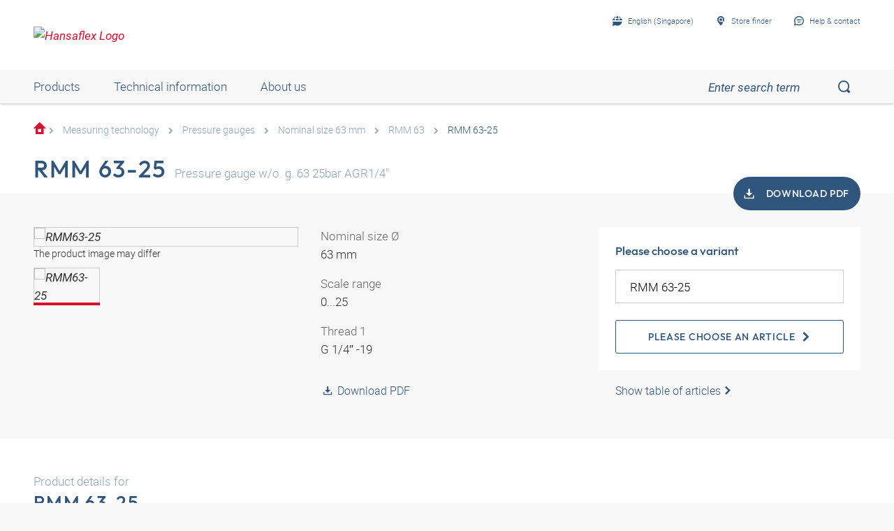

--- FILE ---
content_type: text/html;charset=UTF-8
request_url: https://shop.hansa-flex.com.sg/en_GB/measuring-technology/pressure-gauges/nominal-size-63-mm/rmm-63-25/p/RMM63-25
body_size: 22341
content:
<!DOCTYPE html>
<html lang="en_GB"
      
>
<head>
	<title>Pressure gauges without glycerine filling | RMM 63-25</title>

	<meta http-equiv="Content-Type" content="text/html; charset=utf-8"/>
	<meta http-equiv="X-UA-Compatible" content="IE=edge">
	<meta charset="utf-8">
	<meta name="viewport" content="width=device-width, initial-scale=1, user-scalable=no">

	<meta name="keywords">
<meta name="description" content="RMM 63-25 &#10003; Pressure gauges without glycerine filling &#10003; fast shipping &#10003; large selection &rarr; Order now in the HANSA-FLEX online shop!">
<meta name="robots" content="index,follow">
<meta property="og:title" content="Pressure gauges without glycerine filling | RMM 63-25">
    <meta property="og:description" content="RMM 63-25 &#10003; Pressure gauges without glycerine filling &#10003; fast shipping &#10003; large selection &rarr; Order now in the HANSA-FLEX online shop!">
    <meta property="og:url" content="https://shop.hansa-flex.com.sg/en_GB/measuring-technology/pressure-gauges/nominal-size-63-mm/rmm-63-25/p/RMM63-25">
    <meta property="og:image" content="https://hf-cdn-prod.azureedge.net/medias/PF-RMM-63-900x900-1759915818598.jpg?context=[base64]">
    <meta property="og:image:secure_url" content="https://hf-cdn-prod.azureedge.net/medias/PF-RMM-63-900x900-1759915818598.jpg?context=[base64]">
    <link rel="canonical" href="https://shop.hansa-flex.com.sg/en_GB/measuring-technology/pressure-gauges/nominal-size-63-mm/rmm-63-25/p/RMM63-25"/>
    <link rel="alternate" hreflang="x-default" href="https://shop.hansa-flex.com.sg/en_GB/measuring-technology/pressure-gauges/nominal-size-63-mm/rmm-63-25/p/RMM63-25"/>
    <link rel="alternate" hreflang="de-DE" href="https://shop.hansa-flex.de/de_DE/messtechnik/manometer/nenngr%C3%B6%C3%9Fe-63-mm/rmm-63-25/p/RMM63-25"/>
    <link rel="alternate" hreflang="en-DE" href="https://shop.hansa-flex.de/en_GB/measuring-technology/pressure-gauges/nominal-size-63-mm/rmm-63-25/p/RMM63-25"/>
    <link rel="alternate" hreflang="pl-PL" href="https://shop.hansa-flex.pl/pl_PL/urz%C4%85dzenia-i-akcesoria-pomiarowe/manometry/wielko%C5%9B%C4%87-znamionowa-63-mm/rmm-63-25/p/RMM63-25"/>
    <link rel="alternate" hreflang="en-PL" href="https://shop.hansa-flex.pl/en_GB/measuring-technology/pressure-gauges/nominal-size-63-mm/rmm-63-25/p/RMM63-25"/>
    <link rel="alternate" hreflang="de-CH" href="https://shop.hansa-flex.ch/de_CH/messtechnik/manometer/nenngr%C3%B6%C3%9Fe-63-mm/rmm-63-25/p/RMM63-25"/>
    <link rel="alternate" hreflang="fr-CH" href="https://shop.hansa-flex.ch/fr_CH/technique-de-mesure/manom%C3%A8tre/diam%C3%A8tre-nominal-63-mm/rmm-63-25/p/RMM63-25"/>
    <link rel="alternate" hreflang="it-CH" href="https://shop.hansa-flex.ch/it_CH/tecnica-di-misurazione/manometri/dimensione-nominale-63-mm/rmm-63-25/p/RMM63-25"/>
    <link rel="alternate" hreflang="en-CH" href="https://shop.hansa-flex.ch/en_GB/measuring-technology/pressure-gauges/nominal-size-63-mm/rmm-63-25/p/RMM63-25"/>
    <link rel="alternate" hreflang="en-AU" href="https://shop.hansa-flex.com.au/en_GB/measuring-technology/pressure-gauges/nominal-size-63-mm/rmm-63-25/p/RMM63-25"/>
    <link rel="alternate" hreflang="nl-BE" href="https://shop.hansa-flex.be/nl_NL/meettechniek/manometer/nominale-maat-63-mm/rmm-63-25/p/RMM63-25"/>
    <link rel="alternate" hreflang="fr-BE" href="https://shop.hansa-flex.be/fr_FR/technique-de-mesure/manom%C3%A8tre/diam%C3%A8tre-nominal-63-mm/rmm-63-25/p/RMM63-25"/>
    <link rel="alternate" hreflang="de-BE" href="https://shop.hansa-flex.be/de_DE/messtechnik/manometer/nenngr%C3%B6%C3%9Fe-63-mm/rmm-63-25/p/RMM63-25"/>
    <link rel="alternate" hreflang="en-BE" href="https://shop.hansa-flex.be/en_GB/measuring-technology/pressure-gauges/nominal-size-63-mm/rmm-63-25/p/RMM63-25"/>
    <link rel="alternate" hreflang="sr-BA" href="https://shop.hansa-flex.ba/sr_RS/merna-tehnika/manometar/nominalna-veli%C4%8Dina-63-mm/rmm-63-25/p/RMM63-25"/>
    <link rel="alternate" hreflang="hr-BA" href="https://shop.hansa-flex.ba/hr_BA/mjerna-tehnika/manometri/nazivna-veli%C4%8Dina-63-mm/rmm-63-25/p/RMM63-25"/>
    <link rel="alternate" hreflang="en-BA" href="https://shop.hansa-flex.ba/en_GB/measuring-technology/pressure-gauges/nominal-size-63-mm/rmm-63-25/p/RMM63-25"/>
    <link rel="alternate" hreflang="pt-BR" href="https://shop.hansa-flex.com.br/pt_BR/metrologia/man%C3%B4metro/di%C3%A2metro-nominal-63-mm/rmm-63-25/p/RMM63-25"/>
    <link rel="alternate" hreflang="en-BR" href="https://shop.hansa-flex.com.br/en_GB/measuring-technology/pressure-gauges/nominal-size-63-mm/rmm-63-25/p/RMM63-25"/>
    <link rel="alternate" hreflang="bg-BG" href="https://shop.hansa-flex.bg/bg_BG/%D0%B8%D0%B7%D0%BC%D0%B5%D1%80%D0%B8%D1%82%D0%B5%D0%BB%D0%BD%D0%B0-%D1%82%D0%B5%D1%85%D0%BD%D0%B8%D0%BA%D0%B0/%D0%BC%D0%B0%D0%BD%D0%BE%D0%BC%D0%B5%D1%82%D1%8A%D1%80/%D0%BD%D0%BE%D0%BC%D0%B8%D0%BD%D0%B0%D0%BB%D0%B5%D0%BD-%D1%80%D0%B0%D0%B7%D0%BC%D0%B5%D1%80-63-%D0%BC%D0%BC/rmm-63-25/p/RMM63-25"/>
    <link rel="alternate" hreflang="en-BG" href="https://shop.hansa-flex.bg/en_GB/measuring-technology/pressure-gauges/nominal-size-63-mm/rmm-63-25/p/RMM63-25"/>
    <link rel="alternate" hreflang="es-CL" href="https://shop.hansa-flex.cl/es_ES/t%C3%A9cnica-de-medici%C3%B3n/man%C3%B3metro/tama%C3%B1o-nominal-63-mm/rmm-63-25/p/RMM63-25"/>
    <link rel="alternate" hreflang="en-CL" href="https://shop.hansa-flex.cl/en_GB/measuring-technology/pressure-gauges/nominal-size-63-mm/rmm-63-25/p/RMM63-25"/>
    <link rel="alternate" hreflang="zh-CN" href="https://shop.hansa-flex.cn/zh_CN/%E6%B5%8B%E9%87%8F%E6%8A%80%E6%9C%AF/%E5%8E%8B%E5%8A%9B%E8%A1%A8/%E9%A2%9D%E5%AE%9A%E5%A4%A7%E5%B0%8F-63-mm/rmm-63-25/p/RMM63-25"/>
    <link rel="alternate" hreflang="en-CN" href="https://shop.hansa-flex.cn/en_GB/measuring-technology/pressure-gauges/nominal-size-63-mm/rmm-63-25/p/RMM63-25"/>
    <link rel="alternate" hreflang="et-EE" href="https://shop.hansa-flex.ee/et_EE/m%C3%B5%C3%B5tetehnika/manomeeter/nimisuurus-63-mm/rmm-63-25/p/RMM63-25"/>
    <link rel="alternate" hreflang="ru-EE" href="https://shop.hansa-flex.ee/ru_RU/%D0%B8%D0%B7%D0%BC%D0%B5%D1%80%D0%B8%D1%82%D0%B5%D0%BB%D1%8C%D0%BD%D0%B0%D1%8F-%D1%82%D0%B5%D1%85%D0%BD%D0%B8%D0%BA%D0%B0/%D0%BC%D0%B0%D0%BD%D0%BE%D0%BC%D0%B5%D1%82%D1%80%D1%8B/%D0%BD%D0%BE%D0%BC%D0%B8%D0%BD%D0%B0%D0%BB%D1%8C%D0%BD%D0%B0%D1%8F-%D0%B2%D0%B5%D0%BB%D0%B8%D1%87%D0%B8%D0%BD%D0%B0-63-%D0%BC%D0%BC/rmm-63-25/p/RMM63-25"/>
    <link rel="alternate" hreflang="en-EE" href="https://shop.hansa-flex.ee/en_GB/measuring-technology/pressure-gauges/nominal-size-63-mm/rmm-63-25/p/RMM63-25"/>
    <link rel="alternate" hreflang="fr-FR" href="https://shop.hansa-flex.fr/fr_FR/technique-de-mesure/manom%C3%A8tre/diam%C3%A8tre-nominal-63-mm/rmm-63-25/p/RMM63-25"/>
    <link rel="alternate" hreflang="en-FR" href="https://shop.hansa-flex.fr/en_GB/measuring-technology/pressure-gauges/nominal-size-63-mm/rmm-63-25/p/RMM63-25"/>
    <link rel="alternate" hreflang="ru-GE" href="https://shop.hansa-flex.ge/ru_RU/%D0%B8%D0%B7%D0%BC%D0%B5%D1%80%D0%B8%D1%82%D0%B5%D0%BB%D1%8C%D0%BD%D0%B0%D1%8F-%D1%82%D0%B5%D1%85%D0%BD%D0%B8%D0%BA%D0%B0/%D0%BC%D0%B0%D0%BD%D0%BE%D0%BC%D0%B5%D1%82%D1%80%D1%8B/%D0%BD%D0%BE%D0%BC%D0%B8%D0%BD%D0%B0%D0%BB%D1%8C%D0%BD%D0%B0%D1%8F-%D0%B2%D0%B5%D0%BB%D0%B8%D1%87%D0%B8%D0%BD%D0%B0-63-%D0%BC%D0%BC/rmm-63-25/p/RMM63-25"/>
    <link rel="alternate" hreflang="en-GE" href="https://shop.hansa-flex.ge/en_GB/measuring-technology/pressure-gauges/nominal-size-63-mm/rmm-63-25/p/RMM63-25"/>
    <link rel="alternate" hreflang="ka-GE" href="https://shop.hansa-flex.ge/ka_GE/measuring-technology/pressure-gauges/nominal-size-63-mm/rmm-63-25/p/RMM63-25"/>
    <link rel="alternate" hreflang="en-GB" href="https://shop.hansa-flex.co.uk/en_GB/measuring-technology/pressure-gauges/nominal-size-63-mm/rmm-63-25/p/RMM63-25"/>
    <link rel="alternate" hreflang="en-IN" href="https://shop.hansa-flex.in/en_GB/measuring-technology/pressure-gauges/nominal-size-63-mm/rmm-63-25/p/RMM63-25"/>
    <link rel="alternate" hreflang="en-ID" href="https://shop.hansa-flex.co.id/en_GB/measuring-technology/pressure-gauges/nominal-size-63-mm/rmm-63-25/p/RMM63-25"/>
    <link rel="alternate" hreflang="en-IE" href="https://shop.hansa-flex.ie/en_GB/measuring-technology/pressure-gauges/nominal-size-63-mm/rmm-63-25/p/RMM63-25"/>
    <link rel="alternate" hreflang="it-IT" href="https://shop.hansa-flex.it/it_IT/tecnica-di-misurazione/manometri/dimensione-nominale-63-mm/rmm-63-25/p/RMM63-25"/>
    <link rel="alternate" hreflang="en-IT" href="https://shop.hansa-flex.it/en_GB/measuring-technology/pressure-gauges/nominal-size-63-mm/rmm-63-25/p/RMM63-25"/>
    <link rel="alternate" hreflang="de-IT" href="https://shop.hansa-flex.it/de_DE/messtechnik/manometer/nenngr%C3%B6%C3%9Fe-63-mm/rmm-63-25/p/RMM63-25"/>
    <link rel="alternate" hreflang="en-CA" href="https://shop.hansa-flex.ca/en_GB/measuring-technology/pressure-gauges/nominal-size-63-mm/rmm-63-25/p/RMM63-25"/>
    <link rel="alternate" hreflang="fr-CA" href="https://shop.hansa-flex.ca/fr_FR/technique-de-mesure/manom%C3%A8tre/diam%C3%A8tre-nominal-63-mm/rmm-63-25/p/RMM63-25"/>
    <link rel="alternate" hreflang="ru-KZ" href="https://shop.hansa-flex.kz/ru_KZ/%D0%B8%D0%B7%D0%BC%D0%B5%D1%80%D0%B8%D1%82%D0%B5%D0%BB%D1%8C%D0%BD%D0%B0%D1%8F-%D1%82%D0%B5%D1%85%D0%BD%D0%B8%D0%BA%D0%B0/%D0%BC%D0%B0%D0%BD%D0%BE%D0%BC%D0%B5%D1%82%D1%80%D1%8B/%D0%BD%D0%BE%D0%BC%D0%B8%D0%BD%D0%B0%D0%BB%D1%8C%D0%BD%D0%B0%D1%8F-%D0%B2%D0%B5%D0%BB%D0%B8%D1%87%D0%B8%D0%BD%D0%B0-63-%D0%BC%D0%BC/rmm-63-25/p/RMM63-25"/>
    <link rel="alternate" hreflang="en-KZ" href="https://shop.hansa-flex.kz/en_GB/measuring-technology/pressure-gauges/nominal-size-63-mm/rmm-63-25/p/RMM63-25"/>
    <link rel="alternate" hreflang="hr-HR" href="https://shop.hansa-flex.hr/hr_HR/mjerna-tehnika/manometri/nazivna-veli%C4%8Dina-63-mm/rmm-63-25/p/RMM63-25"/>
    <link rel="alternate" hreflang="en-HR" href="https://shop.hansa-flex.hr/en_GB/measuring-technology/pressure-gauges/nominal-size-63-mm/rmm-63-25/p/RMM63-25"/>
    <link rel="alternate" hreflang="lv-LV" href="https://shop.hansa-flex.lv/lv_LV/m%C4%93r%C4%AB%C5%A1anas-tehnika/manometrs/nomin%C4%81lais-izm%C4%93rs-63-mm/rmm-63-25/p/RMM63-25"/>
    <link rel="alternate" hreflang="ru-LV" href="https://shop.hansa-flex.lv/ru_RU/%D0%B8%D0%B7%D0%BC%D0%B5%D1%80%D0%B8%D1%82%D0%B5%D0%BB%D1%8C%D0%BD%D0%B0%D1%8F-%D1%82%D0%B5%D1%85%D0%BD%D0%B8%D0%BA%D0%B0/%D0%BC%D0%B0%D0%BD%D0%BE%D0%BC%D0%B5%D1%82%D1%80%D1%8B/%D0%BD%D0%BE%D0%BC%D0%B8%D0%BD%D0%B0%D0%BB%D1%8C%D0%BD%D0%B0%D1%8F-%D0%B2%D0%B5%D0%BB%D0%B8%D1%87%D0%B8%D0%BD%D0%B0-63-%D0%BC%D0%BC/rmm-63-25/p/RMM63-25"/>
    <link rel="alternate" hreflang="en-LV" href="https://shop.hansa-flex.lv/en_GB/measuring-technology/pressure-gauges/nominal-size-63-mm/rmm-63-25/p/RMM63-25"/>
    <link rel="alternate" hreflang="lt-LT" href="https://shop.hansa-flex.lt/lt_LT/matavimo-technika/manometras/nominalusis-dydis-63-mm/rmm-63-25/p/RMM63-25"/>
    <link rel="alternate" hreflang="ru-LT" href="https://shop.hansa-flex.lt/ru_RU/%D0%B8%D0%B7%D0%BC%D0%B5%D1%80%D0%B8%D1%82%D0%B5%D0%BB%D1%8C%D0%BD%D0%B0%D1%8F-%D1%82%D0%B5%D1%85%D0%BD%D0%B8%D0%BA%D0%B0/%D0%BC%D0%B0%D0%BD%D0%BE%D0%BC%D0%B5%D1%82%D1%80%D1%8B/%D0%BD%D0%BE%D0%BC%D0%B8%D0%BD%D0%B0%D0%BB%D1%8C%D0%BD%D0%B0%D1%8F-%D0%B2%D0%B5%D0%BB%D0%B8%D1%87%D0%B8%D0%BD%D0%B0-63-%D0%BC%D0%BC/rmm-63-25/p/RMM63-25"/>
    <link rel="alternate" hreflang="en-LT" href="https://shop.hansa-flex.lt/en_GB/measuring-technology/pressure-gauges/nominal-size-63-mm/rmm-63-25/p/RMM63-25"/>
    <link rel="alternate" hreflang="fr-LU" href="https://shop.hansa-flex.lu/fr_FR/technique-de-mesure/manom%C3%A8tre/diam%C3%A8tre-nominal-63-mm/rmm-63-25/p/RMM63-25"/>
    <link rel="alternate" hreflang="de-LU" href="https://shop.hansa-flex.lu/de_LU/messtechnik/manometer/nenngr%C3%B6%C3%9Fe-63-mm/rmm-63-25/p/RMM63-25"/>
    <link rel="alternate" hreflang="nl-LU" href="https://shop.hansa-flex.lu/nl_NL/meettechniek/manometer/nominale-maat-63-mm/rmm-63-25/p/RMM63-25"/>
    <link rel="alternate" hreflang="en-LU" href="https://shop.hansa-flex.lu/en_GB/measuring-technology/pressure-gauges/nominal-size-63-mm/rmm-63-25/p/RMM63-25"/>
    <link rel="alternate" hreflang="nl-NL" href="https://shop.hansa-flex.nl/nl_NL/meettechniek/manometer/nominale-maat-63-mm/rmm-63-25/p/RMM63-25"/>
    <link rel="alternate" hreflang="en-NL" href="https://shop.hansa-flex.nl/en_GB/measuring-technology/pressure-gauges/nominal-size-63-mm/rmm-63-25/p/RMM63-25"/>
    <link rel="alternate" hreflang="de-NL" href="https://shop.hansa-flex.nl/de_DE/messtechnik/manometer/nenngr%C3%B6%C3%9Fe-63-mm/rmm-63-25/p/RMM63-25"/>
    <link rel="alternate" hreflang="de-AT" href="https://shop.hansa-flex.at/de_AT/messtechnik/manometer/nenngr%C3%B6%C3%9Fe-63-mm/rmm-63-25/p/RMM63-25"/>
    <link rel="alternate" hreflang="en-AT" href="https://shop.hansa-flex.at/en_GB/measuring-technology/pressure-gauges/nominal-size-63-mm/rmm-63-25/p/RMM63-25"/>
    <link rel="alternate" hreflang="pt-PT" href="https://shop.hansa-flex.pt/pt_PT/metrologia/man%C3%B4metro/di%C3%A2metro-nominal-63-mm/rmm-63-25/p/RMM63-25"/>
    <link rel="alternate" hreflang="en-PT" href="https://shop.hansa-flex.pt/en_GB/measuring-technology/pressure-gauges/nominal-size-63-mm/rmm-63-25/p/RMM63-25"/>
    <link rel="alternate" hreflang="ro-RO" href="https://shop.hansa-flex.ro/ro_RO/tehnic%C4%83-de-m%C4%83surare/manometru/m%C4%83rime-nominal%C4%83-63-mm/rmm-63-25/p/RMM63-25"/>
    <link rel="alternate" hreflang="en-RO" href="https://shop.hansa-flex.ro/en_GB/measuring-technology/pressure-gauges/nominal-size-63-mm/rmm-63-25/p/RMM63-25"/>
    <link rel="alternate" hreflang="ru-RU" href="https://shop.hansa-flex.ru/ru_RU/%D0%B8%D0%B7%D0%BC%D0%B5%D1%80%D0%B8%D1%82%D0%B5%D0%BB%D1%8C%D0%BD%D0%B0%D1%8F-%D1%82%D0%B5%D1%85%D0%BD%D0%B8%D0%BA%D0%B0/%D0%BC%D0%B0%D0%BD%D0%BE%D0%BC%D0%B5%D1%82%D1%80%D1%8B/%D0%BD%D0%BE%D0%BC%D0%B8%D0%BD%D0%B0%D0%BB%D1%8C%D0%BD%D0%B0%D1%8F-%D0%B2%D0%B5%D0%BB%D0%B8%D1%87%D0%B8%D0%BD%D0%B0-63-%D0%BC%D0%BC/rmm-63-25/p/RMM63-25"/>
    <link rel="alternate" hreflang="en-RU" href="https://shop.hansa-flex.ru/en_GB/measuring-technology/pressure-gauges/nominal-size-63-mm/rmm-63-25/p/RMM63-25"/>
    <link rel="alternate" hreflang="en-SG" href="https://shop.hansa-flex.com.sg/en_GB/measuring-technology/pressure-gauges/nominal-size-63-mm/rmm-63-25/p/RMM63-25"/>
    <link rel="alternate" hreflang="sk-SK" href="https://shop.hansa-flex.sk/sk_SK/meracia-technika/manometer/menovit%C3%A1-ve%C4%BEkos%C5%A5-63-mm/rmm-63-25/p/RMM63-25"/>
    <link rel="alternate" hreflang="en-SK" href="https://shop.hansa-flex.sk/en_GB/measuring-technology/pressure-gauges/nominal-size-63-mm/rmm-63-25/p/RMM63-25"/>
    <link rel="alternate" hreflang="sl-SI" href="https://shop.hansa-flex.si/sl_SI/merilna-tehnika/manometer/nazivna-velikost-63-mm/rmm-63-25/p/RMM63-25"/>
    <link rel="alternate" hreflang="en-SI" href="https://shop.hansa-flex.si/en_GB/measuring-technology/pressure-gauges/nominal-size-63-mm/rmm-63-25/p/RMM63-25"/>
    <link rel="alternate" hreflang="es-ES" href="https://shop.hansa-flex.es/es_ES/t%C3%A9cnica-de-medici%C3%B3n/man%C3%B3metro/tama%C3%B1o-nominal-63-mm/rmm-63-25/p/RMM63-25"/>
    <link rel="alternate" hreflang="en-ES" href="https://shop.hansa-flex.es/en_GB/measuring-technology/pressure-gauges/nominal-size-63-mm/rmm-63-25/p/RMM63-25"/>
    <link rel="alternate" hreflang="en-ZA" href="https://shop.hansa-flex.co.za/en_GB/measuring-technology/pressure-gauges/nominal-size-63-mm/rmm-63-25/p/RMM63-25"/>
    <link rel="alternate" hreflang="th-TH" href="https://shop.hansa-flex.co.th/th_TH/measuring-technology/pressure-gauges/nominal-size-63-mm/rmm-63-25/p/RMM63-25"/>
    <link rel="alternate" hreflang="en-TH" href="https://shop.hansa-flex.co.th/en_GB/measuring-technology/pressure-gauges/nominal-size-63-mm/rmm-63-25/p/RMM63-25"/>
    <link rel="alternate" hreflang="cs-CZ" href="https://shop.hansaflex.cz/cs_CZ/m%C4%9B%C5%99ic%C3%AD-technika/manometry/jmenovit%C3%A1-velikost-63-mm/rmm-63-25/p/RMM63-25"/>
    <link rel="alternate" hreflang="en-CZ" href="https://shop.hansaflex.cz/en_GB/measuring-technology/pressure-gauges/nominal-size-63-mm/rmm-63-25/p/RMM63-25"/>
    <link rel="alternate" hreflang="tr-TR" href="https://shop.hansa-flex.com.tr/tr_TR/%C3%B6l%C3%A7me-tekni%C4%9Fi/manometre/nominal-b%C3%BCy%C3%BCkl%C3%BCk-63-mm/rmm-63-25/p/RMM63-25"/>
    <link rel="alternate" hreflang="en-TR" href="https://shop.hansa-flex.com.tr/en_GB/measuring-technology/pressure-gauges/nominal-size-63-mm/rmm-63-25/p/RMM63-25"/>
    <link rel="alternate" hreflang="uk-UA" href="https://shop.hansa-flex.ua/uk_UA/%D0%B8%D0%B7%D0%BC%D0%B5%D1%80%D0%B8%D1%82%D0%B5%D0%BB%D1%8C%D0%BD%D0%B0%D1%8F-%D1%82%D0%B5%D1%85%D0%BD%D0%B8%D0%BA%D0%B0/%D0%BC%D0%B0%D0%BD%D0%BE%D0%BC%D0%B5%D1%82%D1%80%D1%8B/%D0%BD%D0%BE%D0%BC%D0%B8%D0%BD%D0%B0%D0%BB%D1%8C%D0%BD%D0%B0%D1%8F-%D0%B2%D0%B5%D0%BB%D0%B8%D1%87%D0%B8%D0%BD%D0%B0-63-%D0%BC%D0%BC/rmm-63-25/p/RMM63-25"/>
    <link rel="alternate" hreflang="en-UA" href="https://shop.hansa-flex.ua/en_GB/measuring-technology/pressure-gauges/nominal-size-63-mm/rmm-63-25/p/RMM63-25"/>
    <link rel="alternate" hreflang="hu-HU" href="https://shop.hansa-flex.hu/hu_HU/m%C3%A9r%C3%A9stechnika/nyom%C3%A1sm%C3%A9r%C5%91/n%C3%A9vleges-m%C3%A9ret-63-mm/rmm-63-25/p/RMM63-25"/>
    <link rel="alternate" hreflang="en-HU" href="https://shop.hansa-flex.hu/en_GB/measuring-technology/pressure-gauges/nominal-size-63-mm/rmm-63-25/p/RMM63-25"/>
    <link rel="alternate" hreflang="en-US" href="https://shop.hansa-flex.us/en_US/measuring-technology/pressure-gauges/nominal-size-63-mm/rmm-63-25/p/RMM63-25"/>
    <link rel="alternate" hreflang="es-US" href="https://shop.hansa-flex.us/es_ES/t%C3%A9cnica-de-medici%C3%B3n/man%C3%B3metro/tama%C3%B1o-nominal-63-mm/rmm-63-25/p/RMM63-25"/>
    <link rel="alternate" hreflang="en-AE" href="https://shop.hansa-flex.ae/en_GB/measuring-technology/pressure-gauges/nominal-size-63-mm/rmm-63-25/p/RMM63-25"/>
    <link rel="alternate" hreflang="sr-RS" href="https://shop.hansa-flex.rs/sr_RS/merna-tehnika/manometar/nominalna-veli%C4%8Dina-63-mm/rmm-63-25/p/RMM63-25"/>
    <link rel="alternate" hreflang="en-RS" href="https://shop.hansa-flex.rs/en_GB/measuring-technology/pressure-gauges/nominal-size-63-mm/rmm-63-25/p/RMM63-25"/>
    <link async rel="shortcut icon" type="image/x-icon" media="all" href="/_ui/responsive/theme-hf/images/icons/hf/favicon.ico" />

<link async rel="shortcut icon" sizes="16x16" href="/_ui/responsive/theme-hf/images/icons/hf/favicon-16x16.png" />
<link async rel="shortcut icon" sizes="32x32" href="/_ui/responsive/theme-hf/images/icons/hf/favicon-32x32.png" />

<link async rel="shortcut icon" sizes="36x36" href="/_ui/responsive/theme-hf/images/icons/hf/apple-icon-57x57.png" />
<link async rel="shortcut icon" sizes="48x48" href="/_ui/responsive/theme-hf/images/icons/hf/apple-icon-60x60.png" />
<link async rel="shortcut icon" sizes="72x72" href="/_ui/responsive/theme-hf/images/icons/hf/android-icon-72x72.png" />
<link async rel="shortcut icon" sizes="96x96" href="/_ui/responsive/theme-hf/images/icons/hf/android-icon-96x96.png" />
<link async rel="shortcut icon" sizes="144x144" href="/_ui/responsive/theme-hf/images/icons/hf/android-icon-144x144.png" />
<link async rel="shortcut icon" sizes="192x192" href="/_ui/responsive/theme-hf/images/icons/hf/android-icon-192x192.png" />

<link async rel="apple-touch-icon-precomposed" href="/_ui/responsive/theme-hf/images/icons/hf/apple-icon-precomposed.png">
<link async rel="apple-touch-icon" href="/_ui/responsive/theme-hf/images/icons/hf/apple-icon.png">
<link async rel="apple-touch-icon" sizes="57x57" href="/_ui/responsive/theme-hf/images/icons/hf/apple-icon-57x57.png">
<link async rel="apple-touch-icon" sizes="60x60" href="/_ui/responsive/theme-hf/images/icons/hf/apple-icon-60x60.png">
<link async rel="apple-touch-icon" sizes="72x72" href="/_ui/responsive/theme-hf/images/icons/hf/apple-icon-72x72.png">
<link async rel="apple-touch-icon" sizes="76x76" href="/_ui/responsive/theme-hf/images/icons/hf/apple-icon-76x76.png">
<link async rel="apple-touch-icon" sizes="114x114" href="/_ui/responsive/theme-hf/images/icons/hf/apple-icon-114x114.png">
<link async rel="apple-touch-icon" sizes="120x120" href="/_ui/responsive/theme-hf/images/icons/hf/apple-icon-120x120.png">
<link async rel="apple-touch-icon" sizes="144x144" href="/_ui/responsive/theme-hf/images/icons/hf/apple-icon-144x144.png">
<link async rel="apple-touch-icon" sizes="152x152" href="/_ui/responsive/theme-hf/images/icons/hf/apple-icon-152x152.png">
<link async rel="apple-touch-icon" sizes="180x180" href="/_ui/responsive/theme-hf/images/icons/hf/apple-icon-180x180.png">

<meta name="msapplication-square70x70logo" content="/_ui/responsive/theme-hf/images/icons/hf/ms-icon-70x70.png">
<meta name="msapplication-square144x144logo" content="/_ui/responsive/theme-hf/images/icons/hf/ms-icon-144x144.png">
<meta name="msapplication-square150x150logo" content="/_ui/responsive/theme-hf/images/icons/hf/ms-icon-150x150.png">
<meta name="msapplication-square310x310logo" content="/_ui/responsive/theme-hf/images/icons/hf/ms-icon-310x310.png">
<link rel="stylesheet" type="text/css" media="all" href="/_ui/responsive/theme-hf/css/style.min.css"/>
            <!-- Google Tag Manager -->
<script type="text/plain" class="cmplazyload" data-cmp-vendor="s905,s26,s1104">
    function initGtm(){
        
            (function(w,d,s,l,i){w[l]=w[l]||[];w[l].push({'gtm.start':
                    new Date().getTime(),event:'gtm.js'});var f=d.getElementsByTagName(s)[0],
                j=d.createElement(s),dl=l!='dataLayer'?'&l='+l:'';j.async=true;j.src=
                'https://www.googletagmanager.com/gtm.js?id='+i+dl;f.parentNode.insertBefore(j,f);
            })(window,document,'script','dataLayer','GTM-P3PB26K');

            
    }

    initGtm();
</script>
<!-- End Google Tag Manager -->





  











    
        
            <script type="text/javascript" data-cmp-ab="1" src="https://cdn.consentmanager.net/delivery/autoblocking/d6e4e3aed7f7.js" data-cmp-host="b.delivery.consentmanager.net" data-cmp-cdn="cdn.consentmanager.net" data-cmp-codesrc="1"></script>
        
        
        
    
</head>

<body class="page-productDetails pageType-ProductPage template-pages-product-productLayout1Page  smartedit-page-uid-productDetails smartedit-page-uuid-eyJpdGVtSWQiOiJwcm9kdWN0RGV0YWlscyIsImNhdGFsb2dJZCI6ImhhbnNhZmxleENvbnRlbnRDYXRhbG9nIiwiY2F0YWxvZ1ZlcnNpb24iOiJPbmxpbmUifQ== smartedit-catalog-version-uuid-hansaflexContentCatalog/Online  language-en_GB">
	<!-- Google Tag Manager (noscript) -->
<noscript><iframe src="https://www.googletagmanager.com/ns.html?id=GTM-P3PB26K"
                  height="0" width="0" style="display:none;visibility:hidden"></iframe></noscript>
<!-- End Google Tag Manager (noscript) -->
<main data-currency-iso-code="">
            <div class="c-page">
                <div class="c-header-placeholder  js-header-placeholder  ">
                    </div>

                <div class="c-header  js-header">
                    














<div class="c-header__top">
    <div class="o-wrapper  o-wrapper--responsive">
        <div class="c-header__wrapper">
            <div class="u-hide@s">
                <a class="c-menu-toggle js-menu-toggle" id="mobileBurgerMenu">
                    <i class="c-menu-toggle__icon"></i>
                </a>
            </div>
            
                <div id="logoImage" class="yCmsComponent c-header__logo">
<a href="/en_GB/"><img title="Hansaflex Logo"
			alt="Hansaflex Logo" src="https://hf-cdn-prod.azureedge.net/medias/logo-hansaflex.svg?context=bWFzdGVyfGltYWdlc3wyMTEwfGltYWdlL3N2Zyt4bWx8YVcxaFoyVnpMMmc0T0M5b01Ea3ZPRGM1TmpFeE9UZzFPVEl6TUM1emRtY3w3N2YzODViMjEzY2ZkYjdjNDg2Zjg5NjY1MTcyYzVjMDAxYmY0ZjcyMzEzNWJhODNiYjhiOTE4MmE2MjI5MWU2"></a>
	</div>
            

            <div class="c-header__content">
                <div class="c-header__item  c-header__item--meta-nav">
                    <div class="c-meta-navigation">
                        <ul class="c-meta-navigation__list">
                            <li class="c-meta-navigation__item">
                                
                                
                                    
                                    <a href="javascript:void(0);"
                                       class="c-meta-navigation__link  js-flyout  js-flyout-ajax  js-flyout-push"
                                       id="lang_button_id"
                                       data-toggle-icon="arrow"
                                       data-flyout-toggle="language-flyout"
                                       data-content-url="/en_GB/view/HeaderCountryLanguageNavComponentController/languageFlyout"
                                        >
                                        <i class="c-icon c-icon-language  c-meta-navigation__icon"></i>
                                        <span class="c-meta-navigation__label">English (Singapore)</span>
                                    </a>
                                
                            </li>
                            
                                
                            
                            
                            







    

        
            
            
                <li class="c-meta-navigation__item">
                    <a id="selStoreFrontLink" href="https://www.hansa-flex.de/en/branch-finder" target="_blank" class="c-meta-navigation__link">
    
                        <i class="c-icon  c-icon-pin-glass  c-meta-navigation__icon"></i>
                                        <span class="c-meta-navigation__label">Store finder</span>
                    </a>

                </li>
            
        

    




                            <li class="c-meta-navigation__item">
                                <a id="help_button_id"
                                   class="c-meta-navigation__link  js-flyout  js-flyout-push"
                                   href="javascript:void(0);"
                                   data-flyout-toggle="contactFlyout">
                                    
                                        
                                        
                                            <i class="c-icon  c-icon-contact  c-meta-navigation__icon"></i>
                                            <span class="c-meta-navigation__label">Help & contact</span>
                                        
                                    
                                </a>
                            </li>
                        </ul>
                    </div>
                </div>

                
                    <div class="c-header__item">
                        <div class="c-header-middle">
                            
                                
                                
                                    <a href="javascript:void(0);"
                                       id="header-search-button"
                                       class="c-header-middle__item  c-header__search  is-hidden  js-search-toggle">
                                        <i id="header-search-button-icon" class="c-icon  c-icon-search"></i>
                                    </a>
                                
                            

                            
                            
                                
                            
                        </div>
                    </div>
                
            </div>
        </div>
    </div>
</div>


    
    
        




<div class="c-header__bottom">
    
    <div class="o-wrapper o-wrapper--desktop">
        <div class="c-header__bottom-content">
            <div class="c-nav__wrapper js-mobile-nav-content  ">
                <div class="c-nav  js-underline  js-header-nav  ">
                    <ul class="c-nav__list">

                        
                            <li class="yCmsComponent c-nav__item  u-margin-right-huge@s  js-underline-item">
            <div id="mobile-HansaflexHeaderCategoryNavigation" title="Products"
     rel="noopener noreferrer" class="c-nav__link  u-hide@s  js-offcanvas-toggle"
     data-content-id="header-nav-flyout">
    <span class="c-nav__text">Products</span>
    <span class="c-nav__icon"></span>
</div>

<div id="HansaflexHeaderCategoryNavigation" title="Products"
     rel="noopener noreferrer"
     class="c-nav__link  u-hide u-display-inline-flex@s  js-flyout"
     data-flyout-toggle="header-nav-flyout" data-flyout-scroll="disable">
    Products</div>

<div class="c-nav-level__flyout  c-nav-level__offcanvas  js-flyout-content  js-offcanvas" id="header-nav-flyout">
    <div class="c-nav-level__wrapper  o-wrapper  o-wrapper--responsive  js-nav-level-wrapper">
        <div class="c-nav-level__prev  js-nav-level-prev">
            <span class="c-nav-level__prev-icon"></span>
        </div>
        <div class="u-margin-top  u-hide  u-show@s">
            <div class="c-close  c-close--right  js-flyout-close"></div>
        </div>
        <div class="c-nav-level__content">
            <div class="c-nav-level  js-nav-level" data-level="0" data-mob-level="0">
                <a href="javascript:void(0);"
                   class="c-nav-level__link  c-nav-level__link--pale  u-hide@s  js-nav-level-headline">
                    <span class="c-icon  c-icon-arrow-left  u-margin-right-small  u-hide@s"></span>
                    Products</a>
                <div class="c-nav-level__list  js-nav-level-list">
                    





<span class="u-hide  js-context-path"  data-context-path="/en_GB"></span>

    <div class="c-nav-level__item">

        
        
        <a data-ajax-url="/en_GB/api/v1/category/subcategories" data-code="webcat_HF_SCH_HY" id="prodCat_webcat_HF_SCH_HY" class="c-nav-level__link  js-nav-level-link"
           data-subcategory-code="webcat_HF_SCH_HY" data-href="/en_GB/hydraulic-hoses/c/webcat_HF_SCH_HY" data-subcategory-text="Back">
            <span class="c-nav__text">Hydraulic hoses</span>
            <span class="c-nav__icon"></span>
        </a>
    </div>

    <div class="c-nav-level__item">

        
        
        <a data-ajax-url="/en_GB/api/v1/category/subcategories" data-code="webcat_HF_SCH_IND" id="prodCat_webcat_HF_SCH_IND" class="c-nav-level__link  js-nav-level-link"
           data-subcategory-code="webcat_HF_SCH_IND" data-href="/en_GB/industrial-hoses/c/webcat_HF_SCH_IND" data-subcategory-text="Back">
            <span class="c-nav__text">Industrial hoses</span>
            <span class="c-nav__icon"></span>
        </a>
    </div>

    <div class="c-nav-level__item">

        
        
        <a data-ajax-url="/en_GB/api/v1/category/subcategories" data-code="webcat_HF_SAR" id="prodCat_webcat_HF_SAR" class="c-nav-level__link  js-nav-level-link"
           data-subcategory-code="webcat_HF_SAR" data-href="/en_GB/hose-fittings/c/webcat_HF_SAR" data-subcategory-text="Back">
            <span class="c-nav__text">Hose fittings</span>
            <span class="c-nav__icon"></span>
        </a>
    </div>

    <div class="c-nav-level__item">

        
        
        <a data-ajax-url="/en_GB/api/v1/category/subcategories" data-code="webcat_HF_KUP" id="prodCat_webcat_HF_KUP" class="c-nav-level__link  js-nav-level-link"
           data-subcategory-code="webcat_HF_KUP" data-href="/en_GB/couplings/c/webcat_HF_KUP" data-subcategory-text="Back">
            <span class="c-nav__text">Couplings</span>
            <span class="c-nav__icon"></span>
        </a>
    </div>

    <div class="c-nav-level__item">

        
        
        <a data-ajax-url="/en_GB/api/v1/category/subcategories" data-code="webcat_HF_ROV" id="prodCat_webcat_HF_ROV" class="c-nav-level__link  js-nav-level-link"
           data-subcategory-code="webcat_HF_ROV" data-href="/en_GB/tube-fittings-iso-8434-1/c/webcat_HF_ROV" data-subcategory-text="Back">
            <span class="c-nav__text">Tube fittings ISO 8434-1</span>
            <span class="c-nav__icon"></span>
        </a>
    </div>

    <div class="c-nav-level__item">

        
        
        <a data-ajax-url="/en_GB/api/v1/category/subcategories" data-code="webcat_HF_ROR" id="prodCat_webcat_HF_ROR" class="c-nav-level__link  js-nav-level-link"
           data-subcategory-code="webcat_HF_ROR" data-href="/en_GB/tubes/c/webcat_HF_ROR" data-subcategory-text="Back">
            <span class="c-nav__text">Tubes</span>
            <span class="c-nav__icon"></span>
        </a>
    </div>

    <div class="c-nav-level__item">

        
        
        <a data-ajax-url="/en_GB/api/v1/category/subcategories" data-code="webcat_HF_ADA" id="prodCat_webcat_HF_ADA" class="c-nav-level__link  js-nav-level-link"
           data-subcategory-code="webcat_HF_ADA" data-href="/en_GB/adapters/c/webcat_HF_ADA" data-subcategory-text="Back">
            <span class="c-nav__text">Adapters</span>
            <span class="c-nav__icon"></span>
        </a>
    </div>

    <div class="c-nav-level__item">

        
        
        <a data-ajax-url="/en_GB/api/v1/category/subcategories" data-code="webcat_HF_FLA" id="prodCat_webcat_HF_FLA" class="c-nav-level__link  js-nav-level-link"
           data-subcategory-code="webcat_HF_FLA" data-href="/en_GB/flanges/c/webcat_HF_FLA" data-subcategory-text="Back">
            <span class="c-nav__text">Flanges</span>
            <span class="c-nav__icon"></span>
        </a>
    </div>

    <div class="c-nav-level__item">

        
        
        <a data-ajax-url="/en_GB/api/v1/category/subcategories" data-code="webcat_HF_KGH" id="prodCat_webcat_HF_KGH" class="c-nav-level__link  js-nav-level-link"
           data-subcategory-code="webcat_HF_KGH" data-href="/en_GB/ball-valves/c/webcat_HF_KGH" data-subcategory-text="Back">
            <span class="c-nav__text">Ball valves</span>
            <span class="c-nav__icon"></span>
        </a>
    </div>

    <div class="c-nav-level__item">

        
        
        <a data-ajax-url="/en_GB/api/v1/category/subcategories" data-code="webcat_HF_BEF" id="prodCat_webcat_HF_BEF" class="c-nav-level__link  js-nav-level-link"
           data-subcategory-code="webcat_HF_BEF" data-href="/en_GB/fastening-technology/c/webcat_HF_BEF" data-subcategory-text="Back">
            <span class="c-nav__text">Fastening technology</span>
            <span class="c-nav__icon"></span>
        </a>
    </div>

    <div class="c-nav-level__item">

        
        
        <a data-ajax-url="/en_GB/api/v1/category/subcategories" data-code="webcat_HF_WTK" id="prodCat_webcat_HF_WTK" class="c-nav-level__link  js-nav-level-link"
           data-subcategory-code="webcat_HF_WTK" data-href="/en_GB/water-and-cleaning-technology/c/webcat_HF_WTK" data-subcategory-text="Back">
            <span class="c-nav__text">Water and cleaning technology</span>
            <span class="c-nav__icon"></span>
        </a>
    </div>

    <div class="c-nav-level__item">

        
        
        <a data-ajax-url="/en_GB/api/v1/category/subcategories" data-code="webcat_HF_DLT" id="prodCat_webcat_HF_DLT" class="c-nav-level__link  js-nav-level-link"
           data-subcategory-code="webcat_HF_DLT" data-href="/en_GB/compressed-air-technology/c/webcat_HF_DLT" data-subcategory-text="Back">
            <span class="c-nav__text">Compressed air technology</span>
            <span class="c-nav__icon"></span>
        </a>
    </div>

    <div class="c-nav-level__item">

        
        
        <a data-ajax-url="/en_GB/api/v1/category/subcategories" data-code="webcat_HF_HKO" id="prodCat_webcat_HF_HKO" class="c-nav-level__link  js-nav-level-link"
           data-subcategory-code="webcat_HF_HKO" data-href="/en_GB/hydraulic-components/c/webcat_HF_HKO" data-subcategory-text="Back">
            <span class="c-nav__text">Hydraulic components</span>
            <span class="c-nav__icon"></span>
        </a>
    </div>

    <div class="c-nav-level__item">

        
        
        <a data-ajax-url="/en_GB/api/v1/category/subcategories" data-code="webcat_HF_FIL" id="prodCat_webcat_HF_FIL" class="c-nav-level__link  js-nav-level-link"
           data-subcategory-code="webcat_HF_FIL" data-href="/en_GB/filtration/c/webcat_HF_FIL" data-subcategory-text="Back">
            <span class="c-nav__text">Filtration</span>
            <span class="c-nav__icon"></span>
        </a>
    </div>

    <div class="c-nav-level__item">

        
        
        <a data-ajax-url="/en_GB/api/v1/category/subcategories" data-code="webcat_HF_MES" id="prodCat_webcat_HF_MES" class="c-nav-level__link  js-nav-level-link"
           data-subcategory-code="webcat_HF_MES" data-href="/en_GB/measuring-technology/c/webcat_HF_MES" data-subcategory-text="Back">
            <span class="c-nav__text">Measuring technology</span>
            <span class="c-nav__icon"></span>
        </a>
    </div>

    <div class="c-nav-level__item">

        
        
        <a data-ajax-url="/en_GB/api/v1/category/subcategories" data-code="webcat_HF_DIT" id="prodCat_webcat_HF_DIT" class="c-nav-level__link  js-nav-level-link"
           data-subcategory-code="webcat_HF_DIT" data-href="/en_GB/sealing-equipment/c/webcat_HF_DIT" data-subcategory-text="Back">
            <span class="c-nav__text">Sealing equipment</span>
            <span class="c-nav__icon"></span>
        </a>
    </div>

    <div class="c-nav-level__item">

        
        
        <a data-ajax-url="/en_GB/api/v1/category/subcategories" data-code="webcat_HF_ZUW" id="prodCat_webcat_HF_ZUW" class="c-nav-level__link  js-nav-level-link"
           data-subcategory-code="webcat_HF_ZUW" data-href="/en_GB/accessories-and-tools/c/webcat_HF_ZUW" data-subcategory-text="Back">
            <span class="c-nav__text">Accessories and tools</span>
            <span class="c-nav__icon"></span>
        </a>
    </div>


</div>
            </div>
        </div>
    </div>
</div></li>

        <li class="yCmsComponent c-nav__item  u-margin-right-huge@s  js-underline-item">
                    <a id="mainHeaderMenuLink0" href="https://www.hansa-flex.de/produkte/technische-informationen/" target="_blank" class="c-nav__link">
    Technical information</a>
<span class="c-nav__icon"></span>
                </li>
            <li class="yCmsComponent c-nav__item  u-margin-right-huge@s  js-underline-item">
                    <a id="mainHeaderMenuLink1" href="/en_GB/aboutus" target="_self" class="c-nav__link">
    About us</a>
<span class="c-nav__icon"></span>
                </li>
            
                        

                        
                        <li class="c-nav__item  u-hide@s">
                                
                                <a href="javascript:void(0);"
                                   class="c-nav__link  js-offcanvas-toggle  js-offcanvas-ajax"
                                   data-content-id="language-mobile" data-content-url="/en_GB/view/HeaderCountryLanguageNavComponentController/languageFlyout/mobile"
                                   id="mobile-menu-languageFlyout">
                                    <i class="c-icon  c-icon-language  u-margin-right-small"></i>
                                    <span>Language</span>
                                    <span class="c-nav__icon"></span>
                                </a>
                        </li>

                        







    

        
            
                <li class="c-nav__item  u-hide@s">
                    <a id="selStoreFrontLink" href="https://www.hansa-flex.de/en/branch-finder" target="_blank" class="c-nav__link">
    
                        <i class="c-icon  c-icon-pin-glass  u-margin-right-small"></i>
                        <span>Store finder</span>
                        <span class="c-nav__icon"></span>
                    </a>

                </li>
            
            
        

    





                        <li class="c-nav__item u-hide@s">
                            <a href="javascript:void(0);" class="c-nav__link js-offcanvas-toggle"
                               data-content-id="contactFlyout" id="mobile-menu-contactFlyout">
                                <i class="c-icon c-icon-contact u-margin-right-small"></i>
                                <span>Help & contact</span>
                                <span class="c-nav__icon"></span>
                            </a>
                        </li>
                    </ul>
                    <div class="u-hide u-display-block@s c-nav__underbar js-underline-bar"></div>
                </div>
            </div>
            
                <form id="searchForm" name="search_form_SearchBox" action="/en_GB/search" method="get"><input type="hidden" name="usePerfectMatch" value="true" class="js-global-search-hidden-input">
    <div class="c-search-bar  js-search-bar">
                <div class="c-search-bar__content">
                    <button type="button" class="c-search-bar__close  js-search-close" aria-labelledby="search-bar-close">
                        <i class="c-icon  c-icon-arrow-left" aria-hidden="true"></i>
                        <span id="search-bar-close" hidden>
                            Back</span>
                    </button>
                    <div class="c-select  c-select--pipe  c-search-bar__select  u-color-secondary  js-input-wrapper">
                        <select class="c-select__native  c-select__native--frameless  c-select__native--pipe  js-global-search-select"
                                id="globalSearchSelect" name="categoryCode">
                            <option value="webcat_HF">All Categories</option>
                            <option value="webcat_HF_SCH_HY">Hydraulic hoses</option>
                            <option value="webcat_HF_SCH_IND">Industrial hoses</option>
                            <option value="webcat_HF_SAR">Hose fittings</option>
                            <option value="webcat_HF_KUP">Couplings</option>
                            <option value="webcat_HF_ROV">Tube fittings ISO 8434-1</option>
                            <option value="webcat_HF_ROR">Tubes</option>
                            <option value="webcat_HF_ADA">Adapters</option>
                            <option value="webcat_HF_FLA">Flanges</option>
                            <option value="webcat_HF_KGH">Ball valves</option>
                            <option value="webcat_HF_BEF">Fastening technology</option>
                            <option value="webcat_HF_WTK">Water and cleaning technology</option>
                            <option value="webcat_HF_DLT">Compressed air technology</option>
                            <option value="webcat_HF_HKO">Hydraulic components</option>
                            <option value="webcat_HF_FIL">Filtration</option>
                            <option value="webcat_HF_MES">Measuring technology</option>
                            <option value="webcat_HF_DIT">Sealing equipment</option>
                            <option value="webcat_HF_ZUW">Accessories and tools</option>
                            </select>
                        <i class="c-icon  c-icon-arrow-down  c-select__icon" aria-hidden="true"></i>
                    </div>
                    <div class="c-search-bar__input-wrapper  js-input-wrapper">
                        <input type="text" placeholder="Enter search term"
                               class="c-search-bar__input  form-control  ui-autocomplete-input  js-search-focus
                               js-global-search-input  is-slide-search" disabled="disabled"
                               data-ajax-url="/en_GB/view/AutocompleteComponentController/autocomplete"
                               data-save-search-url="/en_GB/search/save"
                               data-search-type="GLOBAL_SEARCH"
                               id="search_box_id" name="searchText">
                        <button class="c-search-bar__button  c-search-bar__icon-cross  js-search-input-clear" type="reset" aria-labelledby="search-bar-delete">
                            <i class="c-icon c-icon-close" aria-hidden="true"></i>
                            <span id="search-bar-delete" hidden>
                                Delete search term</span>
                        </button>
                        <button id="search_btn" class="c-search-bar__button  c-search-bar__search  js-global-search-result  js-search-bar-toggle" type="button" aria-labelledby="search-bar-search">
                            <i class="c-icon  c-icon-search" aria-hidden="true"></i>
                            <span id="search-bar-search" hidden>
                                Search</span>
                        </button>
                    </div>
                </div>
            </div>

            <a href="javascript:void(0);"
               class="c-header__search-button  u-hide@s  js-search-toggle" id="Searchbutton">
                <i class="c-icon  c-icon-search"></i>
            </a>
        </form>
            
        </div>
    </div>
</div>

    

</div>

                




    
        

        <div class="c-search__flyout  js-search-flyout">
            <div class="u-hide@s  u-text-center  u-padding-huge  js-search-mobile-first-content">
                <div class="c-search__icon"></div>
                <p class="u-ms2  u-color-secondary  u-font-family-secondary">What are you looking for?</p>
                <p class="u-text-italic">Enter search term</p>
            </div>

            <div class="js-search-content" style="display: none"></div>
            <div class="u-hide  js-search-empty-content">
                <div class="o-wrapper  o-wrapper--responsive  u-padding-bottom  u-padding-top-large@xs">
                    <p>We are sorry!</p>
                    <p class="u-ms1">Unfortunately no results were found.</p>
                </div>
            </div>
            <div class="js-search-loading  u-hide">
                <div style="height: 400px;"></div>
            </div>
        </div>
    
    

<div class="c-header__subheader js-header-fixed-subheader">
                    <div class="js-global-notifications">
                        </div>
                    <div class="js-global-notification-wrapper" data-is-newmatic="" style="display: none">
    


















<div class="c-notification  c-notification--global
         js-ajax-message
     "
     
         
         
     
     
         
         
             data-cy="notification"
         
     
     data-notification
>
    <div class="o-wrapper  o-wrapper--responsive">
        <div class="c-notification__body" data-cy="notificationBody">
            <div class="c-notification__content">
                
                    
                    
                    
                    
                    
                        <i class="c-notification__icon  c-icon  js-notification-icon" aria-hidden="true" data-cy="notificationIcon"></i>
                    
                

                <div class="c-notification__message">
                    
                        <p class="c-notification__title    js-ajax-message-title">
                            
                        </p>
                    
                    
                    <div class="c-notification__text    js-ajax-message-text" data-cy="message">
                        
                            
                            
                        
                    </div>
                    
                </div>
            </div>

            
                
                <div class="c-notification__button  js-notification-button">
                    










    
    
        <a class="c-btn  c-btn--full  c-btn--secondary--inverted
                                              js-button" href="#" >
            
            <span class="c-btn__text  c-btn__label  js-button-label">
                
            </span>
        </a>
    




                </div>

            

            
                <button class="c-notification__close  js-message-close" type="button"
                        aria-label="Close notification">
                    <i class="c-icon  c-icon-close" aria-hidden="true"></i>
                </button>
            
        </div>
    </div>
</div></div><div class="js-flyouts">
                        <div id="loginFlyout"
     class="c-flyout  c-flyout--offcanvas  c-flyout--offcanvas-left  js-flyout-content  js-offcanvas">
    <div class="o-wrapper  o-wrapper--responsive">
            <div class="o-layout  o-layout--stretch  u-padding-vertical-large">
                <div class="o-layout__item  u-1/2@s  u-padding-bottom  js-content">
                    







<form id="loginForm" class="u-1/1  js-form-validate  js-ajax-form" action="/en_GB/j_spring_security_check_rest" method="post">
    <div class="u-padding-right-large@s">
        <h2 class="u-ms2  u-margin-bottom-large">Login</h2>
        <div class="o-layout">
            
            <div class="o-layout__item  u-1/2@s">
                




























<div class="c-input    js-input-wrapper
            
            "
     data-cy="inputField-j_username"
        
            data-rule-required="required"
            data-msg-required="This field is required."
        
        
            data-rule-name="email"
            data-pattern="^(?=.{1,64}@)(?!\.)(?!.*\.{2,}.*)[A-Za-z0-9-_\.]+@(?!-)[A-Za-z0-9-\.]+\.[A-Za-z]{2,18}(?<=@.{1,255})$"
        
        
            data-msg-email="Your username or password is incorrect. Please try again or contact the administrator."
        
        
         >
    
    <input type="email" id="j_username" class="c-input__native    js-input  js-validate"
           name="j_username" value=""   data-cy="j_username"
            
            
    />
    <label class="c-input__label  " for="j_username"
            >
        
            
            
                E-mail
            
        
    </label>
    
    
    
</div>

            </div>
            <div class="o-layout__item  u-1/2@s">
                




























<div class="c-input    js-input-wrapper
            
            "
     data-cy="inputField-j_password"
        
            data-rule-required="required"
            data-msg-required="This field is required."
        
        
        
        
         >
    
    <input type="password" id="j_password" class="c-input__native    js-input  js-validate"
           name="j_password" value=""   data-cy="j_password"
            
            
    />
    <label class="c-input__label  " for="j_password"
            >
        
            
            
                Password
            
        
    </label>
    
    
    
</div>

            </div>
        </div>
        <div class="o-layout  o-layout--reverse">
            <div class="o-layout__item  u-padding-bottom-medium@xs  u-padding-bottom-none@s">
                <a id="password_forgotten_button" class="u-color-secondary  js-content-toggle" href="javascript:void(0);">
                    Have you forgotten your password?
                </a>
                <i class="c-icon c-icon-arrow-right u-ms-1 u-font-weight-bold"></i>
            </div>
        </div>
        <div class="u-padding-top-medium  u-margin-right@s">
            <button id="login_button" form="loginForm" type="submit"
                    class="c-btn  c-btn--primary  u-1/1  u-1/2@s  c-ripple__wrapper  is-inverted  js-ripple-wrapper">
                <span class="c-ripple  js-ripple"></span>
                <span class="c-btn__text  c-btn__label">Log in</span>
            </button>
        </div>
    </div>
<div>
<input type="hidden" name="CSRFToken" value="e3918d07-386e-4142-a4fd-564e60497486" />
</div></form></div>
                <div class="o-layout__item  u-1/2@s  u-padding-bottom  js-content" style="display: none">
                    






<form id="forgotPasswordFormFlyout" class="u-1/1  js-ajax-form  js-form-validate" action="/en_GB/login/pw/request" method="post">
    <div class="u-padding-right-large@s">
        <h2 class="u-ms2  u-margin-bottom-large">Password forgotten?</h2>
        <p class="u-padding-bottom">Please enter your e-mail address to receive a link to reset your password:</p>
        <div class="o-layout">
            <div class="o-layout__item  u-1/2@s">
                
                




























<div class="c-input    js-input-wrapper
            
            "
     data-cy="inputField-email"
        
            data-rule-required="required"
            data-msg-required="This field is required."
        
        
            data-rule-name="email"
            data-pattern="^(?=.{1,64}@)(?!\.)(?!.*\.{2,}.*)[A-Za-z0-9-_\.]+@(?!-)[A-Za-z0-9-\.]+\.[A-Za-z]{2,18}(?<=@.{1,255})$"
        
        
            data-msg-email="Your e-mail address is invalid. Please check your entry."
        
        
         >
    
    <input type="email" id="email" class="c-input__native  js-recaptcha-input  js-input  js-validate"
           name="email" value=""   data-cy="email"
            
            
    />
    <label class="c-input__label  " for="email"
            >
        
            
            
                E-mail
            
        
    </label>
    
    
    
</div>

            </div>
            <div class="o-layout__item  u-1/2@s  u-margin-bottom">
                <button id="password_forgotten_send_button" type="button" data-id="#forgotPasswordFormFlyout"
                        class="c-btn  c-btn--big  c-btn--primary  u-1/1  c-ripple__wrapper  is-inverted  js-ripple-wrapper  js-recaptcha-ajax-button">
                    <span class="c-ripple  js-ripple"></span>
                    <span class="c-btn__text  c-btn__label">Send</span>
                </button>
                <div class="u-ms-2  u-padding-top-small">
    This site is protected by reCAPTCHA and the Google <a href="https://policies.google.com/terms">Privacy Policy</a> and <a href="https://policies.google.com/terms">Terms of Service</a> apply.</div>
            </div>
        </div>
        <div class="o-layout">
            <div class="o-layout__item  u-1/2">
                <a id="password_forgotten_need_help_button" href="" class="u-color-secondary js-flyout js-flyout-push"
                   data-flyout-toggle="contactFlyout">
                    Do you need help?
                </a>
                <i class="c-icon c-icon-arrow-right u-ms-1 u-font-weight-bold"></i>
            </div>
            <div class="o-layout__item  u-1/2  u-text-right">
                <a id="password_forgotten_back_to_login_button" href="javascript:void(0);"
                   class="u-color-secondary  js-content-toggle">Back to the login
                </a>
                <i class="c-icon c-icon-arrow-right u-ms-1 u-font-weight-bold"></i>
            </div>
        </div>
    </div>
    <input type="hidden" id="reCaptchaTokenPassword" name="reCaptchaToken" class="js-recaptcha"/>
<div>
<input type="hidden" name="CSRFToken" value="e3918d07-386e-4142-a4fd-564e60497486" />
</div></form>
</div>
                <div class="o-layout__item  u-1/2@s  u-padding-top  u-padding-top-none@s  u-padding-left-large@s">
                    










<div class="u-1/1">
    <div class="c-close  c-close--right  u-hide  u-show@s  js-flyout-close"></div>
    <h2 class="u-ms2  u-margin-bottom-large">Are you a new customer?</h2>
    <p class="u-padding-bottom">Register and get many benefits:</p>

    




    <div class="u-padding-bottom">
        <i class="c-icon  c-icon-check  u-color-primary  u-padding-right  u-font-weight-bold"></i>Checking the product availability
    </div>


    




    <div class="u-padding-bottom">
        <i class="c-icon  c-icon-check  u-color-primary  u-padding-right  u-font-weight-bold"></i>Fast reordering & order history
    </div>


    




    <div class="u-padding-bottom">
        <i class="c-icon  c-icon-check  u-color-primary  u-padding-right  u-font-weight-bold"></i>Personal product recommendation
    </div>


    
        




    <div class="u-padding-bottom">
        <i class="c-icon  c-icon-check  u-color-primary  u-padding-right  u-font-weight-bold"></i>Payment by invoice
    </div>


    

    <div class="u-padding-top  u-margin-right@s">
        
        <a id="login_register_button" class="c-btn  c-btn--inverted  u-1/2@s" href="/en_GB/register">
            <span class="c-btn__text  c-btn__label">Register now</span>
        </a>
    </div>
</div>
</div>
            </div>
        </div>
    </div>




    
        <div id="contactFlyout" data-cy="contactFlyout"
             class="c-flyout  c-flyout--offcanvas  c-flyout--offcanvas-left  js-flyout-content  js-offcanvas">
            <div class="o-wrapper  o-wrapper--responsive">
                <div class="u-padding-vertical-large  u-line-height-secondary">
                    <div class="c-flyout--header">
                        <h2 class="u-ms2  u-color-secondary  u-font-family-secondary  u-margin-bottom-large">
                            Help & Contact
                        </h2>
                        <div class="c-close  c-close--right  u-hide  u-show@s  js-flyout-close  u-pos"></div>
                    </div>
                    <div class="c-global-contact">
                        <div class="c-global-contact__box">
                            
                                <h3 class="u-ms0  c-global-contact__title">Your direct line to us</h3>
<p>If you have any questions about the online store or our products, you can call our customer service at:</p>

<div class="c-global-contact__forwarding">
    













<div class="c-forwarding  ">
    <div class="c-forwarding__label">
        <i class="c-forwarding__icon  c-icon  c-icon-phone" aria-hidden="true"></i>
        <span class="c-forwarding__text">Phone</span>
    </div>
    <a id="headerContactPhoneLink" href="tel: +49-421-48907-766" target="" class="c-forwarding__link">
    
        +49-421-48907-766
        
    </a>

</div>
</div>

<div class="c-global-contact__opening">Monday - Thursday: 8:00AM - 5:00PM <br> Friday: 8:00AM - 4:00PM</div>
    <div>Except saturdays, sundays and holidays</div>

                            
                        </div>
                        <div class="c-global-contact__box">
                            
                                <h3 class="u-ms0  c-global-contact__title">Or use our FAQ</h3>
        <p>There you get answers to the most frequently asked questions.</p>

        <div class="c-global-contact__forwarding">
            













<div class="c-forwarding  ">
    <div class="c-forwarding__label">
        <i class="c-forwarding__icon  c-icon  c-icon-question" aria-hidden="true"></i>
        <span class="c-forwarding__text">Helping people help themselves</span>
    </div>
    <a id="header-faq-link" href="/en_GB/faq" target="_blank" class="c-forwarding__link">
    
        FAQs
        
            <i class="c-forwarding__link--icon  c-icon  c-icon-arrow-right"></i>
        
    </a>

</div>
</div>
    
                            
                        </div>
                    </div>
                </div>
            </div>
        </div>
    
    

<div class="c-language    js-flyout-content  js-tabs"
                 id="language-flyout"></div>
            <div id="language-mobile" class="c-offcanvas  c-offcanvas--left  u-padding-none  js-offcanvas"></div>
        </div>

                    <div class="u-section-bg-neutral  js-breadcrumb-wrapper">
		<div class="o-wrapper  o-wrapper--responsive">
			<div class="c-breadcrumb  js-breadcrumb">
    <ul class="c-breadcrumb__list  js-breadcrumb-list">
        <li class="c-breadcrumb__item">
            <a href="/en_GB/" class="c-breadcrumb__home" id="breadcrumbHome"></a>
            <i class="c-breadcrumb__icon"></i>
        </li>
        <li class="c-breadcrumb__item  is-ellipsis  is-hidden">
            <span class="c-breadcrumb__link">...</span>
            <i class="c-breadcrumb__icon"></i>
        </li>
        <li class="c-breadcrumb__item  js-breadcrumb-item">
						<a class="c-breadcrumb__link" href="/en_GB/measuring-technology/c/webcat_HF_MES" id="breadcrumb_Measuring technology" >Measuring technology</a>
						<i class="c-breadcrumb__icon"></i>
					</li>
				<li class="c-breadcrumb__item  js-breadcrumb-item">
						<a class="c-breadcrumb__link" href="/en_GB/measuring-technology/pressure-gauges/c/webcat_HF_MES_0700" id="breadcrumb_Pressure gauges" >Pressure gauges</a>
						<i class="c-breadcrumb__icon"></i>
					</li>
				<li class="c-breadcrumb__item  js-breadcrumb-item">
						<a class="c-breadcrumb__link" href="/en_GB/measuring-technology/pressure-gauges/nominal-size-63-mm/c/webcat_HF_MES_0700_2800" id="breadcrumb_Nominal size 63 mm" >Nominal size 63 mm</a>
						<i class="c-breadcrumb__icon"></i>
					</li>
				<li class="c-breadcrumb__item  js-breadcrumb-item">
						<a class="c-breadcrumb__link" href="/en_GB/measuring-technology/pressure-gauges/nominal-size-63-mm/rmm-63/p/MAS_RMM_63" id="breadcrumb_RMM 63" >RMM 63</a>
						<i class="c-breadcrumb__icon"></i>
					</li>
				<li class="c-breadcrumb__item">
						<span class="c-breadcrumb__link">RMM 63-25</span>
						<i class="c-breadcrumb__icon"></i>
					</li>
				</ul>
</div>
</div>
	</div>
<div class="u-section-bg-neutral">
                            <div class="o-wrapper  o-wrapper--responsive">
                                <div class="u-relative">
                                    <div class="u-padding-top-none@s  u-padding-top">
                                        <h1 id="product_RMM 63-25_id"
                                            class="u-ms3  u-display-inline-block  u-margin-bottom-none
                                            u-padding-right-small  u-padding-bottom@s">
                                                RMM 63-25</h1>
                                        <span class="u-color-secondary-light  u-display-none u-display-inline@s" id="RMM 63-25_desc_id">
                                                Pressure gauge w/o. g. 63 25bar AGR1/4"</span>
                                        <p class="u-color-secondary-light  u-padding-top-small  u-padding-bottom-small  u-display-none@s" id="RMM 63-25_desc_id">
                                                Pressure gauge w/o. g. 63 25bar AGR1/4"</p>
                                    </div>
                                    <div class="c-header__download-button">
                                        






    

    
        
        
            <button class="c-btn  c-btn--secondary  c-btn--radius  c-ripple__wrapper  js-ripple  js-product-data-sheet"
               data="/en_GB/productdatasheet/RMM63-25" id="download_btn" download>
                <span class="c-icon  c-icon-download  u-margin-right  c-btn__label"></span>
                <span id="pdf_download_button_id" class="u-font-weight-regular  c-btn__label">Download PDF</span>
                <span class="c-ripple  js-ripple"></span>
            </button>
        
    
</div>
                                </div>
                            </div>
                        </div>
                    </div>
            <div class="c-offcanvas__layer  js-offcanvas-layer  js-offcanvas-close"></div>
                <div class="c-offcanvas__layer  c-offcanvas__layer--2nd  js-offcanvas-layer-2nd  js-offcanvas-close-2nd"></div>

                <div class="c-page-content  c-page-content--huge  js-page-content  ">
                    <div id="overview" class="o-wrapper  o-wrapper--responsive">
        <div class="u-padding-vertical-huge@s  u-padding-bottom-large">
            <div class="o-layout">
                <div class="o-layout__item  u-1/3@s">
                    <div class="c-slider-gallery  o-layout  u-padding-bottom-none">
    <div class="o-layout__item  u-1/1@s  u-margin-bottom-small  js-slider  js-slider-product-detail-single"
         data-config="gallery-single" data-syncing=".js-slider-product-detail-thumbs">

        <div class="slide">
            <img async id="RMM63-25_mi" alt="RMM63-25" data-src="https://hf-cdn-prod.azureedge.net/medias/PF-RMM-63-900x900-1759915818598.jpg?context=[base64]"
             data-srcset="https://hf-cdn-prod.azureedge.net/medias/PF-RMM-63-900x900-1759915818598.jpg?context=[base64] 900w,https://hf-cdn-prod.azureedge.net/medias/PF-RMM-63-600x600-1759915818456.jpg?context=[base64] 600w,https://hf-cdn-prod.azureedge.net/medias/PF-RMM-63-300x300-1759915818336.jpg?context=[base64] 300w,https://hf-cdn-prod.azureedge.net/medias/PF-RMM-63-100x100-1759915818223.jpg?context=[base64] 100w" data-sizes="(max-width: 1024px) 50vw, 33vw" class="c-slider-gallery__img  u-1/1  js-lazyload"
             style=""/>
    <p class="u-ms-1  u-margin-bottom-none  u-text-left">The product image may differ</p>
        </div>
        </div>
    <div class="c-slider-gallery__thumbs  o-layout__item  js-slider  js-slider-product-detail-thumbs"
         data-config="gallery-thumbs" data-syncing=".js-slider-product-detail-single">

        <img async id="RMM63-25_mi" alt="RMM63-25" data-src="https://hf-cdn-prod.azureedge.net/medias/PF-RMM-63-900x900-1759915818598.jpg?context=[base64]"
             data-srcset="https://hf-cdn-prod.azureedge.net/medias/PF-RMM-63-900x900-1759915818598.jpg?context=[base64] 900w,https://hf-cdn-prod.azureedge.net/medias/PF-RMM-63-600x600-1759915818456.jpg?context=[base64] 600w,https://hf-cdn-prod.azureedge.net/medias/PF-RMM-63-300x300-1759915818336.jpg?context=[base64] 300w,https://hf-cdn-prod.azureedge.net/medias/PF-RMM-63-100x100-1759915818223.jpg?context=[base64] 100w" data-sizes="(max-width: 1024px) 50vw, 33vw" class="c-slider-gallery__img  js-lazyload"
             style=""/>
    </div>
</div>
</div>
                <div class="o-layout__item  u-2/3@s  u-padding-left-large@m">
                    <div class="o-layout">
                        <div class="o-layout__item  u-1/2@s  u-margin-bottom  u-margin-bottom-medium@s">
                            <div class="u-padding-right-large@l  u-margin-bottom-large@s">
    <div class="u-margin-bottom">
            <div id="top_headline_Nominal size Ø" class="u-color-base-light">Nominal size Ø</div>
            <div class="u-padding-none">63 mm&nbsp;</div>
            </div>
    <div class="u-margin-bottom">
            <div id="top_headline_Scale range" class="u-color-base-light">Scale range</div>
            <div class="u-padding-none">0...25&nbsp;</div>
            </div>
    <div class="u-margin-bottom">
            <div id="top_headline_Thread 1" class="u-color-base-light">Thread 1</div>
            <div class="u-padding-none">G 1/4″ -19&nbsp;</div>
            </div>
    </div>







    

    
        
            <a href="javascript:void(0);" class="c-link  c-link--secondary  js-product-data-sheet"
               data="/en_GB/productdatasheet/RMM63-25" id="download_btn" download>
                <span class="c-icon  c-icon-download  c-link__icon  u-margin-right-small"></span>
                <span id="pdf_download_link_id">Download PDF</span>
            </a>
        
        
    
</div>
                        <div class="o-layout__item  u-1/2@s  u-margin-bottom  u-margin-bottom-medium@s">
                            









    




    <div class="c-variant-selection">
        <h3 class="c-variant-selection__headline">Please choose a variant</h3>
        
            <div  class="c-input  js-offcanvas-toggle" data-content-id="variantsSelection">
                <input type="text"  class="c-input__native  u-cursor-pointer" readonly="readonly" value="RMM 63-25"/>
            </div>
        

        <button id="variant"
                class="c-btn  c-btn--inverted  c-btn--full  c-ripple__wrapper  js-ripple-wrapper  js-offcanvas-toggle"
                data-content-id="variantsSelection">
            <span class="c-ripple  js-ripple"></span>
            <span class="u-margin-right-small  c-btn__label">Please choose an article</span>
            <i class="c-icon  c-icon-arrow-right  c-btn__label"></i>
        </button>
    </div>


<a id="btn_Show table of articles" href="javascript:void(0)" class="c-link  c-link--secondary  u-padding-left-medium@s  js-table-scroll-down">
    <span>Show table of articles</span>
    <span class="c-icon  c-icon-arrow-right  c-link__icon"></span>
</a>


<div class="c-offcanvas  c-offcanvas--left  js-offcanvas" id="variantsSelection">
    <div class="c-offcanvas__header  js-offcanvas-header">
        <div class="u-flex-container-center">
            <h3 class="c-offcanvas__headline  u-margin-bottom-none">Article</h3>
        </div>
        <button type="button" class="c-close  js-offcanvas-close"></button>
    </div>

    <div class="c-offcanvas__body  js-offcanvas-body">
        
            
            <a id="variant_RMM63-0.6" href="/en_GB/measuring-technology/pressure-gauges/nominal-size-63-mm/rmm-63-0-6/p/RMM63-0-6"
               class="c-brick  c-brick--full  c-brick--check  ">RMM 63-0.6
                <i class="c-brick__icon  c-brick__icon--hover  c-icon-check"></i>
            </a>
        
            
            <a id="variant_RMM63-1" href="/en_GB/measuring-technology/pressure-gauges/nominal-size-63-mm/rmm-63-1/p/RMM63-1"
               class="c-brick  c-brick--full  c-brick--check  ">RMM 63-1
                <i class="c-brick__icon  c-brick__icon--hover  c-icon-check"></i>
            </a>
        
            
            <a id="variant_RMM63-1.6" href="/en_GB/measuring-technology/pressure-gauges/nominal-size-63-mm/rmm-63-1-6/p/RMM63-1-6"
               class="c-brick  c-brick--full  c-brick--check  ">RMM 63-1.6
                <i class="c-brick__icon  c-brick__icon--hover  c-icon-check"></i>
            </a>
        
            
            <a id="variant_RMM63-2.5" href="/en_GB/measuring-technology/pressure-gauges/nominal-size-63-mm/rmm-63-2-5/p/RMM63-2-5"
               class="c-brick  c-brick--full  c-brick--check  ">RMM 63-2.5
                <i class="c-brick__icon  c-brick__icon--hover  c-icon-check"></i>
            </a>
        
            
            <a id="variant_RMM63-4" href="/en_GB/measuring-technology/pressure-gauges/nominal-size-63-mm/rmm-63-4/p/RMM63-4"
               class="c-brick  c-brick--full  c-brick--check  ">RMM 63-4
                <i class="c-brick__icon  c-brick__icon--hover  c-icon-check"></i>
            </a>
        
            
            <a id="variant_RMM63-06" href="/en_GB/measuring-technology/pressure-gauges/nominal-size-63-mm/rmm-63-06/p/RMM63-06"
               class="c-brick  c-brick--full  c-brick--check  ">RMM 63-06
                <i class="c-brick__icon  c-brick__icon--hover  c-icon-check"></i>
            </a>
        
            
            <a id="variant_RMM63-10" href="/en_GB/measuring-technology/pressure-gauges/nominal-size-63-mm/rmm-63-10/p/RMM63-10"
               class="c-brick  c-brick--full  c-brick--check  ">RMM 63-10
                <i class="c-brick__icon  c-brick__icon--hover  c-icon-check"></i>
            </a>
        
            
            <a id="variant_RMM63-16" href="/en_GB/measuring-technology/pressure-gauges/nominal-size-63-mm/rmm-63-16/p/RMM63-16"
               class="c-brick  c-brick--full  c-brick--check  ">RMM 63-16
                <i class="c-brick__icon  c-brick__icon--hover  c-icon-check"></i>
            </a>
        
            
            <a id="variant_RMM63-25" href="/en_GB/measuring-technology/pressure-gauges/nominal-size-63-mm/rmm-63-25/p/RMM63-25"
               class="c-brick  c-brick--full  c-brick--check  is-active">RMM 63-25
                <i class="c-brick__icon  c-brick__icon--hover  c-icon-check"></i>
            </a>
        
            
            <a id="variant_RMM63-40" href="/en_GB/measuring-technology/pressure-gauges/nominal-size-63-mm/rmm-63-40/p/RMM63-40"
               class="c-brick  c-brick--full  c-brick--check  ">RMM 63-40
                <i class="c-brick__icon  c-brick__icon--hover  c-icon-check"></i>
            </a>
        
            
            <a id="variant_RMM63-60" href="/en_GB/measuring-technology/pressure-gauges/nominal-size-63-mm/rmm-63-60/p/RMM63-60"
               class="c-brick  c-brick--full  c-brick--check  ">RMM 63-60
                <i class="c-brick__icon  c-brick__icon--hover  c-icon-check"></i>
            </a>
        
            
            <a id="variant_RMM63-100" href="/en_GB/measuring-technology/pressure-gauges/nominal-size-63-mm/rmm-63-100/p/RMM63-100"
               class="c-brick  c-brick--full  c-brick--check  ">RMM 63-100
                <i class="c-brick__icon  c-brick__icon--hover  c-icon-check"></i>
            </a>
        
            
            <a id="variant_RMM63-160" href="/en_GB/measuring-technology/pressure-gauges/nominal-size-63-mm/rmm-63-160/p/RMM63-160"
               class="c-brick  c-brick--full  c-brick--check  ">RMM 63-160
                <i class="c-brick__icon  c-brick__icon--hover  c-icon-check"></i>
            </a>
        
            
            <a id="variant_RMM63-250" href="/en_GB/measuring-technology/pressure-gauges/nominal-size-63-mm/rmm-63-250/p/RMM63-250"
               class="c-brick  c-brick--full  c-brick--check  ">RMM 63-250
                <i class="c-brick__icon  c-brick__icon--hover  c-icon-check"></i>
            </a>
        
            
            <a id="variant_RMM63-315" href="/en_GB/measuring-technology/pressure-gauges/nominal-size-63-mm/rmm-63-315/p/RMM63-315"
               class="c-brick  c-brick--full  c-brick--check  ">RMM 63-315
                <i class="c-brick__icon  c-brick__icon--hover  c-icon-check"></i>
            </a>
        
            
            <a id="variant_RMM63-400" href="/en_GB/measuring-technology/pressure-gauges/nominal-size-63-mm/rmm-63-400/p/RMM63-400"
               class="c-brick  c-brick--full  c-brick--check  ">RMM 63-400
                <i class="c-brick__icon  c-brick__icon--hover  c-icon-check"></i>
            </a>
        
    </div>
    <div class="c-offcanvas__footer js-offcanvas-footer"></div>
</div>
</div>

                    </div>
                    </div>
            </div>
        </div>
    </div>
    <div class="u-section-bg-neutral  u-padding-vertical-large  u-padding-vertical-huge@s">
        <div class="o-wrapper  o-wrapper--responsive">
            <span class="u-margin-bottom  u-ms0  u-color-secondary-light">Product details for</span>
            <h2 class="u-ms2">RMM 63-25</h2>

            <div class="c-key-value  js-attributes">
                <div id="produkteigenschaft_Nominal size Ø_" class="c-key-value__wrapper  c-key-value__wrapper--pale">
                            <div class="o-layout">
                                <div class="o-layout__item  u-1/3@s">
                                    <span class="c-key-value__key">Nominal size Ø</span>
                                </div>
                                <div class="o-layout__item  u-2/3@s">
                                    <span class="c-key-value__text  u-display-block">
                                            63 mm</span>
                                    </div>
                            </div>
                        </div>

                    <div id="produkteigenschaft_Scale range_" class="c-key-value__wrapper  c-key-value__wrapper--pale">
                            <div class="o-layout">
                                <div class="o-layout__item  u-1/3@s">
                                    <span class="c-key-value__key">Scale range</span>
                                </div>
                                <div class="o-layout__item  u-2/3@s">
                                    <span class="c-key-value__text  u-display-block">
                                            0...25</span>
                                    </div>
                            </div>
                        </div>

                    <div id="produkteigenschaft_Thread 1_" class="c-key-value__wrapper  c-key-value__wrapper--pale">
                            <div class="o-layout">
                                <div class="o-layout__item  u-1/3@s">
                                    <span class="c-key-value__key">Thread 1</span>
                                </div>
                                <div class="o-layout__item  u-2/3@s">
                                    <span class="c-key-value__text  u-display-block">
                                            G 1/4″ -19</span>
                                    </div>
                            </div>
                        </div>

                    <div id="produkteigenschaft_Quality class_" class="c-key-value__wrapper  c-key-value__wrapper--pale">
                            <div class="o-layout">
                                <div class="o-layout__item  u-1/3@s">
                                    <span class="c-key-value__key">Quality class</span>
                                </div>
                                <div class="o-layout__item  u-2/3@s">
                                    <span class="c-key-value__text  u-display-block">
                                            2.5</span>
                                    </div>
                            </div>
                        </div>

                    </div>
            <div class="u-spacer"></div>
            </div>
    </div>
<div id="attributes" class="o-wrapper  o-wrapper--responsive  u-padding-vertical-large  u-padding-vertical-huge@s">
        <h2 class="u-ms2">Characteristics</h2>
        <div class="c-key-value  js-attributes">
            <div class="c-key-value__wrapper">
                    <div class="o-layout">
                        <div class="o-layout__item  u-1/3@s">
                            <span class="c-key-value__key" id="headline_Connection position">Connection position</span>
                        </div>
                        <div class="o-layout__item  u-2/3@s">
                                <div class="c-key-value__text">
                                    <ul class="u-margin-none">
                                        <li class="c-key-value__item">at bottom&nbsp;</li>
                                        </ul>
                                </div>
                        </div>
                    </div>
                </div>
                <div class="c-key-value__wrapper">
                    <div class="o-layout">
                        <div class="o-layout__item  u-1/3@s">
                            <span class="c-key-value__key" id="headline_Customs tariff number">Customs tariff number</span>
                        </div>
                        <div class="o-layout__item  u-2/3@s">
                                <div class="c-key-value__text">
                                    <ul class="u-margin-none">
                                        <li class="c-key-value__item">90262040&nbsp;</li>
                                        </ul>
                                </div>
                        </div>
                    </div>
                </div>
                </div>
        <div class="u-spacer"></div>
        </div>
<div class="u-section-bg-neutral" id="infoText">
        <div class="o-wrapper  o-wrapper--responsive  u-padding-vertical-large  u-padding-vertical-huge@s">
            <h2 class="u-ms2">Product description</h2>
            <div class="c-tabs  js-tabs  js-underline  is-transformable">
                <div class="c-tabs__wrapper  c-tabs__wrapper--transform">
                    







<div class="c-tabs__item  c-tabs__item--transform">
    <div class="c-tabs__headline  c-tabs__headline--transform  js-tabs-item  js-underline-item  is-active">
        Notes
    </div>
</div>

<section class="c-tabs__content  c-tabs__content--transform  js-tabs-content    is-open"
         id="info-tab-0">
    Application range at idle load: 3/4 x full scale.</br>Application range with alternating load: 2/3 x full scale.
</section>
<div class="c-tabs__underline  js-underline-bar"></div>
</div>
            </div>
        </div>
    </div>
<div class="js-table-headline">
        <div class="o-wrapper  o-wrapper--responsive  u-padding-top-large  u-padding-top-huge@s">
            











<div class="u-flex-container-row">
    <div>
        <h2 class="u-ms2  u-display-inline-block  u-padding-right-small">Product variants</h2>
        <span class="u-color-secondary-light  js-headline-item-count">
            







<span class="js-count">16</span>

    
    
        Results
    


        </span>
    </div>
    <div class="c-table-search__wrapper">
        
        <div class="c-table-search  js-table-search-wrapper">
            <div class="c-table-search__btn  js-toggle-table-search" id="tableSearchButton">
                <span class="c-table-search__text  js-table-search-text">Search</span>
                <i class="c-icon  c-icon-search"></i>
            </div>
            <div class="c-table-search__content  js-table-search">
                <div class="c-table-search__item">
                    <div class="c-select  c-select--frameless  js-input-wrapper">
                        <select id="tableSearchSelect"
                                class="c-select__native  c-select__native--frameless  js-table-search-attributes  js-variant-table-search-attributes">
                            
                                
                                    <option id="attr_fixedCode" data-code="fixedCode"
                                            data-value="fixedCode" selected>Identifier</option>
                                
                                    <option id="attr_ATTR_NenngroesseDuMeEXT" data-code="ATTR_NenngroesseDuMeEXT"
                                            data-value="ATTR_NenngroesseDuMeEXT" >Nominal size Ø</option>
                                
                                    <option id="attr_ATTR_SkalenbereichEXT" data-code="ATTR_SkalenbereichEXT"
                                            data-value="ATTR_SkalenbereichEXT" >Scale range</option>
                                
                                    <option id="attr_ATTR_Gewinde1RIG_EXT" data-code="ATTR_Gewinde1RIG_EXT"
                                            data-value="ATTR_Gewinde1RIG_EXT" >Thread 1</option>
                                
                                    <option id="attr_ATTR_140049" data-code="ATTR_140049"
                                            data-value="ATTR_140049" >Quality class</option>
                                
                            
                        </select>
                        <i class="c-icon  c-icon-arrow-down   c-select__icon"></i>
                    </div>
                </div>

                <input type="text" id="tableSearchInput"
                       class="c-table-search__input  js-table-search-input  js-variant-table-search-input"
                       data-ajax-url="/en_GB/varianttable"
                       placeholder="Search for"
                       name="text"/>
                <span class="c-table-search__close-btn  js-table-search-close-btn"></span>
            </div>
        </div>
    </div>
</div></div>
    </div>
    























<div class="u-relative  js-table-wrapper  js-variant-table-wrapper"
     data-ajax-url="/en_GB/varianttable"
     data-ajax-product-code="MAS_RMM_63"
     data-ajax-sort="displaySequence-asc"
     data-show-all-products="false">
    <span class="js-total-items" style="display: none">
        







<span class="js-count">16</span>

    
    
        Results
    


    </span>
    <div class="c-table  js-table">
        <div class="c-table__header-placeholder  js-table-header-placeholder"></div>
        <div class="c-table__header  js-table-header">
            <div class="o-wrapper  o-wrapper--responsive">
                <div class="c-table__row  c-table__row--header">
                    
                        
                    
                    <div class="c-table__cell  c-table__cell--border  u-display-flex">
                        <div class="c-table__item  u-padding-right-none  js-tooltip-info"
                             title="Identifier">
                            <span> Identifier </span>
                            <span class="c-table__sort-icon  js-sort"
                                  data-ajax-sort="displaySequence-desc"></span>
                        </div>
                    </div>

                    
                    
                    
                    

                    
                        
                        
                        

                        <div class="c-table__cell  c-table__cell--border  u-display-flex@s  u-relative  js-table-cell">
                            
                            <div class="c-table__item  c-table__item--header  js-tooltip-info" title="Nominal size Ø">
                                <div class="c-table-switch__offcanvas  js-offcanvas-toggle  js-switch-button"
                                     id="ATTR_NenngroesseDuMeEXT"
                                     data-content-id="variantTableSwitch"
                                     data-ajax-switch-name="ATTR_NenngroesseDuMeEXT"
                                     data-switch-content-item="js-variant-switch-content-item">
                                    <div class="u-shorten  u-shorten--medium">Nominal size Ø</div>
                                    <i class="c-icon  c-icon-more-options"></i>
                                </div>
                                <span id="table_sort_ATTR_NenngroesseDuMeEXT" class="c-table__sort-icon  js-sort"
                                      data-ajax-sort="ATTR_NenngroesseDuMeEXT-desc"></span>
                            </div>
                        </div>
                    
                        
                        
                        

                        <div class="c-table__cell  c-table__cell--border  u-display-flex@s  u-relative  js-table-cell">
                            
                            <div class="c-table__item  c-table__item--header  js-tooltip-info" title="Scale range">
                                <div class="c-table-switch__offcanvas  js-offcanvas-toggle  js-switch-button"
                                     id="ATTR_SkalenbereichEXT"
                                     data-content-id="variantTableSwitch"
                                     data-ajax-switch-name="ATTR_SkalenbereichEXT"
                                     data-switch-content-item="js-variant-switch-content-item">
                                    <div class="u-shorten  u-shorten--medium">Scale range</div>
                                    <i class="c-icon  c-icon-more-options"></i>
                                </div>
                                <span id="table_sort_ATTR_SkalenbereichEXT" class="c-table__sort-icon  js-sort"
                                      data-ajax-sort="ATTR_SkalenbereichEXT-desc"></span>
                            </div>
                        </div>
                    
                        
                        
                        

                        <div class="c-table__cell  c-table__cell--border  u-display-flex@m  u-relative  js-table-cell">
                            
                            <div class="c-table__item  c-table__item--header  js-tooltip-info" title="Thread 1">
                                <div class="c-table-switch__offcanvas  js-offcanvas-toggle  js-switch-button"
                                     id="ATTR_Gewinde1RIG_EXT"
                                     data-content-id="variantTableSwitch"
                                     data-ajax-switch-name="ATTR_Gewinde1RIG_EXT"
                                     data-switch-content-item="js-variant-switch-content-item">
                                    <div class="u-shorten  u-shorten--medium">Thread 1</div>
                                    <i class="c-icon  c-icon-more-options"></i>
                                </div>
                                <span id="table_sort_ATTR_Gewinde1RIG_EXT" class="c-table__sort-icon  js-sort"
                                      data-ajax-sort="ATTR_Gewinde1RIG_EXT-desc"></span>
                            </div>
                        </div>
                    
                        
                        
                        

                        <div class="c-table__cell  c-table__cell--border  u-display-flex@l  u-relative  js-table-cell">
                            
                            <div class="c-table__item  c-table__item--header  js-tooltip-info" title="Quality class">
                                <div class="c-table-switch__offcanvas  js-offcanvas-toggle  js-switch-button"
                                     id="ATTR_140049"
                                     data-content-id="variantTableSwitch"
                                     data-ajax-switch-name="ATTR_140049"
                                     data-switch-content-item="js-variant-switch-content-item">
                                    <div class="u-shorten  u-shorten--medium">Quality class</div>
                                    <i class="c-icon  c-icon-more-options"></i>
                                </div>
                                <span id="table_sort_ATTR_140049" class="c-table__sort-icon  js-sort"
                                      data-ajax-sort="ATTR_140049-desc"></span>
                            </div>
                        </div>
                    
                    <div class="c-table__cell  c-table__cell--border  u-display-flex">
                        
                            
                            
                                <div class="c-table__item  js-tooltip-info">
                                    <span></span>
                                </div>
                            
                        
                    </div>
                </div>
            </div>
        </div>

        
            
        
        <div class="" data-async-price-url="/en_GB/productPrices"
             data-async-availability-url="/en_GB/productAvailability"
             data-show-price="false"
             data-online-product-availability-ids="RMM63-0-6,RMM63-1,RMM63-1-6,RMM63-2-5,RMM63-4,RMM63-06,RMM63-10,RMM63-16,RMM63-25,RMM63-40"
             data-display-price-product-ids="RMM63-0-6,RMM63-1,RMM63-1-6,RMM63-2-5,RMM63-4,RMM63-06,RMM63-10,RMM63-16,,RMM63-40,RMM63-25"
             data-product-id="RMM63-0-6,RMM63-1,RMM63-1-6,RMM63-2-5,RMM63-4,RMM63-06,RMM63-10,RMM63-16,,RMM63-40,RMM63-25"
             data-cnc-product-availability-id="RMM63-25"
             data-product-unit="PCE,PCE,PCE,PCE,PCE,PCE,PCE,PCE,PCE,PCE,PCE">
        </div>
        <div class="js-row-wrapper">
            <div class="o-wrapper o-wrapper--responsive">
                



















    
    
    
    
    
    
    

    <div class="c-table__row  js-accordion-trigger  js-track-impression  js-track-cart"
         data-display-price="true"
         data-baseproductid="MAS_RMM_63"
         data-baseproductname="RMM 63"
         data-categories="Measuring technology/Pressure gauges/Nominal size 63 mm"
         data-price=""
         data-variant="RMM63-0.6"
         data-position="0"
         data-currencyiso=""
         data-list="Variant table">
        <div class="c-table__cell  u-display-flex">
            <div class="c-table__item">
                <div class="c-table__description">
                    <a href="/en_GB/measuring-technology/pressure-gauges/nominal-size-63-mm/rmm-63-0-6/p/RMM63-0-6" class="u-color-secondary  u-font-family-secondary  js-pds-link">
                        
                            
                            
                                <span>RMM 63-0.6</span>
                            
                        
                    </a>
                </div>
                    
                
                    
                    
                        
                    
                
            </div>
        </div>
        
            <div class="c-table__cell  u-display-flex@s">
                <div class="c-table__item  ">
                    
                        <div class="c-table__item__value">
                            








63 mm&nbsp;
                        </div>
                    
                </div>
            </div>
        

        
            <div class="c-table__cell  u-display-flex@s">
                <div class="c-table__item  ">
                    
                        <div class="c-table__item__value">
                            








0...0.6&nbsp;
                        </div>
                    
                </div>
            </div>
        

        
            <div class="c-table__cell  u-display-flex@m">
                <div class="c-table__item  ">
                    
                        <div class="c-table__item__value">
                            








G 1/4″ -19&nbsp;
                        </div>
                    
                </div>
            </div>
        

        
            <div class="c-table__cell  u-display-flex@l">
                <div class="c-table__item  ">
                    
                        <div class="c-table__item__value">
                            








2.5&nbsp;
                        </div>
                    
                </div>
            </div>
        

        <div class="c-table__cell  u-display-flex">
            <div class="c-table__item">
                
                    
                    
                
                
                    
                        Learn more
                    
                    
                    
                
                <a href="javascript:void(0);" id="table_accordion_RMM63-0.6">
                    <i class="c-table__icon  c-accordion__icon"></i>
                </a>
            </div>
        </div>
    </div>
    <div class="js-accordion-content" style="display: none;">
        






<div class="o-layout  o-layout--large  u-padding-vertical-large  u-margin-right">
    <div class="o-layout__item  u-1/3@s">
         













<div class="c-slider-gallery  u-padding-left@s  u-padding-vertical-none">
    <div class="u-margin-bottom@s  js-slider-hidden  js-slider-RMM63-0-6-single" data-config="gallery-single"
         data-syncing=".js-slider-RMM63-0-6-thumbs">
        










        









        
            
            
                <div class="slide">
                








    <img alt="RMM 63-0.6 masterImage" data-sizes="(max-width: 1024px) 50vw, 33vw" class="c-slider-gallery__img  u-1/1  js-lazyload" data-srcset="https://hf-cdn-prod.azureedge.net/medias/PF-RMM-63-900x900-1759915818598.jpg?context=[base64] 900w,https://hf-cdn-prod.azureedge.net/medias/PF-RMM-63-600x600-1759915818456.jpg?context=[base64] 600w,https://hf-cdn-prod.azureedge.net/medias/PF-RMM-63-300x300-1759915818336.jpg?context=[base64] 300w,https://hf-cdn-prod.azureedge.net/medias/PF-RMM-63-100x100-1759915818223.jpg?context=[base64] 100w" data-src="https://hf-cdn-prod.azureedge.net/medias/PF-RMM-63-900x900-1759915818598.jpg?context=[base64]"/>


                    <p class="u-ms-1  u-margin-bottom-none  u-text-left">The product image may differ</p>
                </div>
            
        
    </div>
    <div class="c-slider-gallery__thumbs  js-slider-hidden  js-slider-RMM63-0-6-thumbs"
         data-config="gallery-thumbs" data-syncing=".js-slider-RMM63-0-6-single">
        










        









        
            
            
                








    <img alt="RMM 63-0.6 masterImage" data-sizes="10vw" class="js-lazyload" data-srcset="https://hf-cdn-prod.azureedge.net/medias/PF-RMM-63-900x900-1759915818598.jpg?context=[base64] 900w,https://hf-cdn-prod.azureedge.net/medias/PF-RMM-63-600x600-1759915818456.jpg?context=[base64] 600w,https://hf-cdn-prod.azureedge.net/medias/PF-RMM-63-300x300-1759915818336.jpg?context=[base64] 300w,https://hf-cdn-prod.azureedge.net/medias/PF-RMM-63-100x100-1759915818223.jpg?context=[base64] 100w" data-src="https://hf-cdn-prod.azureedge.net/medias/PF-RMM-63-900x900-1759915818598.jpg?context=[base64]"/>


            
        
    </div>
    <div class="u-spacer"></div>
</div>
    </div>
    <div class="o-layout__item  u-2/3@s">
        <h3 class="u-ms1">RMM 63-0.6</h3>
        <span class="u-color-secondary-light  u-display-block  u-margin-bottom-large">Pressure gauge w/o. g. 63 0.6bar AGR1/4"</span>

        <span class="u-display-block  u-margin-bottom  u-color-secondary  u-font-family-secondary">Technical Information</span>
        
        <div class="c-key-value">
            
                <div class="c-key-value__wrapper">
                    <div class="o-layout">
                        <div class="o-layout__item  u-2/5@s">
                            <span class="c-key-value__key">Thread 1</span>
                        </div>
                        <div class="o-layout__item  u-3/5@s">
                            
                                <span class="c-key-value__text  u-display-block">
                                    G 1/4″ -19
                                </span>
                            
                        </div>
                    </div>
                </div>
            
                <div class="c-key-value__wrapper">
                    <div class="o-layout">
                        <div class="o-layout__item  u-2/5@s">
                            <span class="c-key-value__key">Quality class</span>
                        </div>
                        <div class="o-layout__item  u-3/5@s">
                            
                                <span class="c-key-value__text  u-display-block">
                                    2.5
                                </span>
                            
                        </div>
                    </div>
                </div>
            
                <div class="c-key-value__wrapper">
                    <div class="o-layout">
                        <div class="o-layout__item  u-2/5@s">
                            <span class="c-key-value__key">Nominal size Ø</span>
                        </div>
                        <div class="o-layout__item  u-3/5@s">
                            
                                <span class="c-key-value__text  u-display-block">
                                    63 mm
                                </span>
                            
                        </div>
                    </div>
                </div>
            
                <div class="c-key-value__wrapper">
                    <div class="o-layout">
                        <div class="o-layout__item  u-2/5@s">
                            <span class="c-key-value__key">Scale range</span>
                        </div>
                        <div class="o-layout__item  u-3/5@s">
                            
                                <span class="c-key-value__text  u-display-block">
                                    0...0.6
                                </span>
                            
                        </div>
                    </div>
                </div>
            
        </div>

        <div class="u-float-right  u-margin-top-medium">
            <a href="/en_GB/measuring-technology/pressure-gauges/nominal-size-63-mm/rmm-63-0-6/p/RMM63-0-6" class="c-btn  c-btn--inverted  u-ms0">
                <span class="c-btn__text  c-btn__label">
                    Show all product details
                </span>
            </a>
        </div>
    </div>
</div>
    </div>

    
    
    
    
    
    
    

    <div class="c-table__row  js-accordion-trigger  js-track-impression  js-track-cart"
         data-display-price="true"
         data-baseproductid="MAS_RMM_63"
         data-baseproductname="RMM 63"
         data-categories="Measuring technology/Pressure gauges/Nominal size 63 mm"
         data-price=""
         data-variant="RMM63-1"
         data-position="1"
         data-currencyiso=""
         data-list="Variant table">
        <div class="c-table__cell  u-display-flex">
            <div class="c-table__item">
                <div class="c-table__description">
                    <a href="/en_GB/measuring-technology/pressure-gauges/nominal-size-63-mm/rmm-63-1/p/RMM63-1" class="u-color-secondary  u-font-family-secondary  js-pds-link">
                        
                            
                            
                                <span>RMM 63-1</span>
                            
                        
                    </a>
                </div>
                    
                
                    
                    
                        
                    
                
            </div>
        </div>
        
            <div class="c-table__cell  u-display-flex@s">
                <div class="c-table__item  ">
                    
                        <div class="c-table__item__value">
                            








63 mm&nbsp;
                        </div>
                    
                </div>
            </div>
        

        
            <div class="c-table__cell  u-display-flex@s">
                <div class="c-table__item  ">
                    
                        <div class="c-table__item__value">
                            








0...1&nbsp;
                        </div>
                    
                </div>
            </div>
        

        
            <div class="c-table__cell  u-display-flex@m">
                <div class="c-table__item  ">
                    
                        <div class="c-table__item__value">
                            








G 1/4″ -19&nbsp;
                        </div>
                    
                </div>
            </div>
        

        
            <div class="c-table__cell  u-display-flex@l">
                <div class="c-table__item  ">
                    
                        <div class="c-table__item__value">
                            








2.5&nbsp;
                        </div>
                    
                </div>
            </div>
        

        <div class="c-table__cell  u-display-flex">
            <div class="c-table__item">
                
                    
                    
                
                
                    
                        Learn more
                    
                    
                    
                
                <a href="javascript:void(0);" id="table_accordion_RMM63-1">
                    <i class="c-table__icon  c-accordion__icon"></i>
                </a>
            </div>
        </div>
    </div>
    <div class="js-accordion-content" style="display: none;">
        






<div class="o-layout  o-layout--large  u-padding-vertical-large  u-margin-right">
    <div class="o-layout__item  u-1/3@s">
         













<div class="c-slider-gallery  u-padding-left@s  u-padding-vertical-none">
    <div class="u-margin-bottom@s  js-slider-hidden  js-slider-RMM63-1-single" data-config="gallery-single"
         data-syncing=".js-slider-RMM63-1-thumbs">
        










        









        
            
            
                <div class="slide">
                








    <img alt="RMM 63-1 masterImage" data-sizes="(max-width: 1024px) 50vw, 33vw" class="c-slider-gallery__img  u-1/1  js-lazyload" data-srcset="https://hf-cdn-prod.azureedge.net/medias/PF-RMM-63-900x900-1759915818598.jpg?context=[base64] 900w,https://hf-cdn-prod.azureedge.net/medias/PF-RMM-63-600x600-1759915818456.jpg?context=[base64] 600w,https://hf-cdn-prod.azureedge.net/medias/PF-RMM-63-300x300-1759915818336.jpg?context=[base64] 300w,https://hf-cdn-prod.azureedge.net/medias/PF-RMM-63-100x100-1759915818223.jpg?context=[base64] 100w" data-src="https://hf-cdn-prod.azureedge.net/medias/PF-RMM-63-900x900-1759915818598.jpg?context=[base64]"/>


                    <p class="u-ms-1  u-margin-bottom-none  u-text-left">The product image may differ</p>
                </div>
            
        
    </div>
    <div class="c-slider-gallery__thumbs  js-slider-hidden  js-slider-RMM63-1-thumbs"
         data-config="gallery-thumbs" data-syncing=".js-slider-RMM63-1-single">
        










        









        
            
            
                








    <img alt="RMM 63-1 masterImage" data-sizes="10vw" class="js-lazyload" data-srcset="https://hf-cdn-prod.azureedge.net/medias/PF-RMM-63-900x900-1759915818598.jpg?context=[base64] 900w,https://hf-cdn-prod.azureedge.net/medias/PF-RMM-63-600x600-1759915818456.jpg?context=[base64] 600w,https://hf-cdn-prod.azureedge.net/medias/PF-RMM-63-300x300-1759915818336.jpg?context=[base64] 300w,https://hf-cdn-prod.azureedge.net/medias/PF-RMM-63-100x100-1759915818223.jpg?context=[base64] 100w" data-src="https://hf-cdn-prod.azureedge.net/medias/PF-RMM-63-900x900-1759915818598.jpg?context=[base64]"/>


            
        
    </div>
    <div class="u-spacer"></div>
</div>
    </div>
    <div class="o-layout__item  u-2/3@s">
        <h3 class="u-ms1">RMM 63-1</h3>
        <span class="u-color-secondary-light  u-display-block  u-margin-bottom-large">Pressure gauge w/o. g. 63 1bar AGR1/4"</span>

        <span class="u-display-block  u-margin-bottom  u-color-secondary  u-font-family-secondary">Technical Information</span>
        
        <div class="c-key-value">
            
                <div class="c-key-value__wrapper">
                    <div class="o-layout">
                        <div class="o-layout__item  u-2/5@s">
                            <span class="c-key-value__key">Thread 1</span>
                        </div>
                        <div class="o-layout__item  u-3/5@s">
                            
                                <span class="c-key-value__text  u-display-block">
                                    G 1/4″ -19
                                </span>
                            
                        </div>
                    </div>
                </div>
            
                <div class="c-key-value__wrapper">
                    <div class="o-layout">
                        <div class="o-layout__item  u-2/5@s">
                            <span class="c-key-value__key">Quality class</span>
                        </div>
                        <div class="o-layout__item  u-3/5@s">
                            
                                <span class="c-key-value__text  u-display-block">
                                    2.5
                                </span>
                            
                        </div>
                    </div>
                </div>
            
                <div class="c-key-value__wrapper">
                    <div class="o-layout">
                        <div class="o-layout__item  u-2/5@s">
                            <span class="c-key-value__key">Nominal size Ø</span>
                        </div>
                        <div class="o-layout__item  u-3/5@s">
                            
                                <span class="c-key-value__text  u-display-block">
                                    63 mm
                                </span>
                            
                        </div>
                    </div>
                </div>
            
                <div class="c-key-value__wrapper">
                    <div class="o-layout">
                        <div class="o-layout__item  u-2/5@s">
                            <span class="c-key-value__key">Scale range</span>
                        </div>
                        <div class="o-layout__item  u-3/5@s">
                            
                                <span class="c-key-value__text  u-display-block">
                                    0...1
                                </span>
                            
                        </div>
                    </div>
                </div>
            
        </div>

        <div class="u-float-right  u-margin-top-medium">
            <a href="/en_GB/measuring-technology/pressure-gauges/nominal-size-63-mm/rmm-63-1/p/RMM63-1" class="c-btn  c-btn--inverted  u-ms0">
                <span class="c-btn__text  c-btn__label">
                    Show all product details
                </span>
            </a>
        </div>
    </div>
</div>
    </div>

    
    
    
    
    
    
    

    <div class="c-table__row  js-accordion-trigger  js-track-impression  js-track-cart"
         data-display-price="true"
         data-baseproductid="MAS_RMM_63"
         data-baseproductname="RMM 63"
         data-categories="Measuring technology/Pressure gauges/Nominal size 63 mm"
         data-price=""
         data-variant="RMM63-1.6"
         data-position="2"
         data-currencyiso=""
         data-list="Variant table">
        <div class="c-table__cell  u-display-flex">
            <div class="c-table__item">
                <div class="c-table__description">
                    <a href="/en_GB/measuring-technology/pressure-gauges/nominal-size-63-mm/rmm-63-1-6/p/RMM63-1-6" class="u-color-secondary  u-font-family-secondary  js-pds-link">
                        
                            
                            
                                <span>RMM 63-1.6</span>
                            
                        
                    </a>
                </div>
                    
                
                    
                    
                        
                    
                
            </div>
        </div>
        
            <div class="c-table__cell  u-display-flex@s">
                <div class="c-table__item  ">
                    
                        <div class="c-table__item__value">
                            








63 mm&nbsp;
                        </div>
                    
                </div>
            </div>
        

        
            <div class="c-table__cell  u-display-flex@s">
                <div class="c-table__item  ">
                    
                        <div class="c-table__item__value">
                            








0...1.6&nbsp;
                        </div>
                    
                </div>
            </div>
        

        
            <div class="c-table__cell  u-display-flex@m">
                <div class="c-table__item  ">
                    
                        <div class="c-table__item__value">
                            








G 1/4″ -19&nbsp;
                        </div>
                    
                </div>
            </div>
        

        
            <div class="c-table__cell  u-display-flex@l">
                <div class="c-table__item  ">
                    
                        <div class="c-table__item__value">
                            








2.5&nbsp;
                        </div>
                    
                </div>
            </div>
        

        <div class="c-table__cell  u-display-flex">
            <div class="c-table__item">
                
                    
                    
                
                
                    
                        Learn more
                    
                    
                    
                
                <a href="javascript:void(0);" id="table_accordion_RMM63-1.6">
                    <i class="c-table__icon  c-accordion__icon"></i>
                </a>
            </div>
        </div>
    </div>
    <div class="js-accordion-content" style="display: none;">
        






<div class="o-layout  o-layout--large  u-padding-vertical-large  u-margin-right">
    <div class="o-layout__item  u-1/3@s">
         













<div class="c-slider-gallery  u-padding-left@s  u-padding-vertical-none">
    <div class="u-margin-bottom@s  js-slider-hidden  js-slider-RMM63-1-6-single" data-config="gallery-single"
         data-syncing=".js-slider-RMM63-1-6-thumbs">
        










        









        
            
            
                <div class="slide">
                








    <img alt="RMM 63-1.6 masterImage" data-sizes="(max-width: 1024px) 50vw, 33vw" class="c-slider-gallery__img  u-1/1  js-lazyload" data-srcset="https://hf-cdn-prod.azureedge.net/medias/PF-RMM-63-900x900-1759915818598.jpg?context=[base64] 900w,https://hf-cdn-prod.azureedge.net/medias/PF-RMM-63-600x600-1759915818456.jpg?context=[base64] 600w,https://hf-cdn-prod.azureedge.net/medias/PF-RMM-63-300x300-1759915818336.jpg?context=[base64] 300w,https://hf-cdn-prod.azureedge.net/medias/PF-RMM-63-100x100-1759915818223.jpg?context=[base64] 100w" data-src="https://hf-cdn-prod.azureedge.net/medias/PF-RMM-63-900x900-1759915818598.jpg?context=[base64]"/>


                    <p class="u-ms-1  u-margin-bottom-none  u-text-left">The product image may differ</p>
                </div>
            
        
    </div>
    <div class="c-slider-gallery__thumbs  js-slider-hidden  js-slider-RMM63-1-6-thumbs"
         data-config="gallery-thumbs" data-syncing=".js-slider-RMM63-1-6-single">
        










        









        
            
            
                








    <img alt="RMM 63-1.6 masterImage" data-sizes="10vw" class="js-lazyload" data-srcset="https://hf-cdn-prod.azureedge.net/medias/PF-RMM-63-900x900-1759915818598.jpg?context=[base64] 900w,https://hf-cdn-prod.azureedge.net/medias/PF-RMM-63-600x600-1759915818456.jpg?context=[base64] 600w,https://hf-cdn-prod.azureedge.net/medias/PF-RMM-63-300x300-1759915818336.jpg?context=[base64] 300w,https://hf-cdn-prod.azureedge.net/medias/PF-RMM-63-100x100-1759915818223.jpg?context=[base64] 100w" data-src="https://hf-cdn-prod.azureedge.net/medias/PF-RMM-63-900x900-1759915818598.jpg?context=[base64]"/>


            
        
    </div>
    <div class="u-spacer"></div>
</div>
    </div>
    <div class="o-layout__item  u-2/3@s">
        <h3 class="u-ms1">RMM 63-1.6</h3>
        <span class="u-color-secondary-light  u-display-block  u-margin-bottom-large">Pressure gauge w/o. g. 63 1.6bar AGR1/4"</span>

        <span class="u-display-block  u-margin-bottom  u-color-secondary  u-font-family-secondary">Technical Information</span>
        
        <div class="c-key-value">
            
                <div class="c-key-value__wrapper">
                    <div class="o-layout">
                        <div class="o-layout__item  u-2/5@s">
                            <span class="c-key-value__key">Thread 1</span>
                        </div>
                        <div class="o-layout__item  u-3/5@s">
                            
                                <span class="c-key-value__text  u-display-block">
                                    G 1/4″ -19
                                </span>
                            
                        </div>
                    </div>
                </div>
            
                <div class="c-key-value__wrapper">
                    <div class="o-layout">
                        <div class="o-layout__item  u-2/5@s">
                            <span class="c-key-value__key">Quality class</span>
                        </div>
                        <div class="o-layout__item  u-3/5@s">
                            
                                <span class="c-key-value__text  u-display-block">
                                    2.5
                                </span>
                            
                        </div>
                    </div>
                </div>
            
                <div class="c-key-value__wrapper">
                    <div class="o-layout">
                        <div class="o-layout__item  u-2/5@s">
                            <span class="c-key-value__key">Nominal size Ø</span>
                        </div>
                        <div class="o-layout__item  u-3/5@s">
                            
                                <span class="c-key-value__text  u-display-block">
                                    63 mm
                                </span>
                            
                        </div>
                    </div>
                </div>
            
                <div class="c-key-value__wrapper">
                    <div class="o-layout">
                        <div class="o-layout__item  u-2/5@s">
                            <span class="c-key-value__key">Scale range</span>
                        </div>
                        <div class="o-layout__item  u-3/5@s">
                            
                                <span class="c-key-value__text  u-display-block">
                                    0...1.6
                                </span>
                            
                        </div>
                    </div>
                </div>
            
        </div>

        <div class="u-float-right  u-margin-top-medium">
            <a href="/en_GB/measuring-technology/pressure-gauges/nominal-size-63-mm/rmm-63-1-6/p/RMM63-1-6" class="c-btn  c-btn--inverted  u-ms0">
                <span class="c-btn__text  c-btn__label">
                    Show all product details
                </span>
            </a>
        </div>
    </div>
</div>
    </div>

    
    
    
    
    
    
    

    <div class="c-table__row  js-accordion-trigger  js-track-impression  js-track-cart"
         data-display-price="true"
         data-baseproductid="MAS_RMM_63"
         data-baseproductname="RMM 63"
         data-categories="Measuring technology/Pressure gauges/Nominal size 63 mm"
         data-price=""
         data-variant="RMM63-2.5"
         data-position="3"
         data-currencyiso=""
         data-list="Variant table">
        <div class="c-table__cell  u-display-flex">
            <div class="c-table__item">
                <div class="c-table__description">
                    <a href="/en_GB/measuring-technology/pressure-gauges/nominal-size-63-mm/rmm-63-2-5/p/RMM63-2-5" class="u-color-secondary  u-font-family-secondary  js-pds-link">
                        
                            
                            
                                <span>RMM 63-2.5</span>
                            
                        
                    </a>
                </div>
                    
                
                    
                    
                        
                    
                
            </div>
        </div>
        
            <div class="c-table__cell  u-display-flex@s">
                <div class="c-table__item  ">
                    
                        <div class="c-table__item__value">
                            








63 mm&nbsp;
                        </div>
                    
                </div>
            </div>
        

        
            <div class="c-table__cell  u-display-flex@s">
                <div class="c-table__item  ">
                    
                        <div class="c-table__item__value">
                            








0...2.5&nbsp;
                        </div>
                    
                </div>
            </div>
        

        
            <div class="c-table__cell  u-display-flex@m">
                <div class="c-table__item  ">
                    
                        <div class="c-table__item__value">
                            








G 1/4″ -19&nbsp;
                        </div>
                    
                </div>
            </div>
        

        
            <div class="c-table__cell  u-display-flex@l">
                <div class="c-table__item  ">
                    
                        <div class="c-table__item__value">
                            








2.5&nbsp;
                        </div>
                    
                </div>
            </div>
        

        <div class="c-table__cell  u-display-flex">
            <div class="c-table__item">
                
                    
                    
                
                
                    
                        Learn more
                    
                    
                    
                
                <a href="javascript:void(0);" id="table_accordion_RMM63-2.5">
                    <i class="c-table__icon  c-accordion__icon"></i>
                </a>
            </div>
        </div>
    </div>
    <div class="js-accordion-content" style="display: none;">
        






<div class="o-layout  o-layout--large  u-padding-vertical-large  u-margin-right">
    <div class="o-layout__item  u-1/3@s">
         













<div class="c-slider-gallery  u-padding-left@s  u-padding-vertical-none">
    <div class="u-margin-bottom@s  js-slider-hidden  js-slider-RMM63-2-5-single" data-config="gallery-single"
         data-syncing=".js-slider-RMM63-2-5-thumbs">
        










        









        
            
            
                <div class="slide">
                








    <img alt="RMM 63-2.5 masterImage" data-sizes="(max-width: 1024px) 50vw, 33vw" class="c-slider-gallery__img  u-1/1  js-lazyload" data-srcset="https://hf-cdn-prod.azureedge.net/medias/PF-RMM-63-900x900-1759915818598.jpg?context=[base64] 900w,https://hf-cdn-prod.azureedge.net/medias/PF-RMM-63-600x600-1759915818456.jpg?context=[base64] 600w,https://hf-cdn-prod.azureedge.net/medias/PF-RMM-63-300x300-1759915818336.jpg?context=[base64] 300w,https://hf-cdn-prod.azureedge.net/medias/PF-RMM-63-100x100-1759915818223.jpg?context=[base64] 100w" data-src="https://hf-cdn-prod.azureedge.net/medias/PF-RMM-63-900x900-1759915818598.jpg?context=[base64]"/>


                    <p class="u-ms-1  u-margin-bottom-none  u-text-left">The product image may differ</p>
                </div>
            
        
    </div>
    <div class="c-slider-gallery__thumbs  js-slider-hidden  js-slider-RMM63-2-5-thumbs"
         data-config="gallery-thumbs" data-syncing=".js-slider-RMM63-2-5-single">
        










        









        
            
            
                








    <img alt="RMM 63-2.5 masterImage" data-sizes="10vw" class="js-lazyload" data-srcset="https://hf-cdn-prod.azureedge.net/medias/PF-RMM-63-900x900-1759915818598.jpg?context=[base64] 900w,https://hf-cdn-prod.azureedge.net/medias/PF-RMM-63-600x600-1759915818456.jpg?context=[base64] 600w,https://hf-cdn-prod.azureedge.net/medias/PF-RMM-63-300x300-1759915818336.jpg?context=[base64] 300w,https://hf-cdn-prod.azureedge.net/medias/PF-RMM-63-100x100-1759915818223.jpg?context=[base64] 100w" data-src="https://hf-cdn-prod.azureedge.net/medias/PF-RMM-63-900x900-1759915818598.jpg?context=[base64]"/>


            
        
    </div>
    <div class="u-spacer"></div>
</div>
    </div>
    <div class="o-layout__item  u-2/3@s">
        <h3 class="u-ms1">RMM 63-2.5</h3>
        <span class="u-color-secondary-light  u-display-block  u-margin-bottom-large">Pressure gauge w/o. g. 63 2.5bar AGR1/4"</span>

        <span class="u-display-block  u-margin-bottom  u-color-secondary  u-font-family-secondary">Technical Information</span>
        
        <div class="c-key-value">
            
                <div class="c-key-value__wrapper">
                    <div class="o-layout">
                        <div class="o-layout__item  u-2/5@s">
                            <span class="c-key-value__key">Thread 1</span>
                        </div>
                        <div class="o-layout__item  u-3/5@s">
                            
                                <span class="c-key-value__text  u-display-block">
                                    G 1/4″ -19
                                </span>
                            
                        </div>
                    </div>
                </div>
            
                <div class="c-key-value__wrapper">
                    <div class="o-layout">
                        <div class="o-layout__item  u-2/5@s">
                            <span class="c-key-value__key">Quality class</span>
                        </div>
                        <div class="o-layout__item  u-3/5@s">
                            
                                <span class="c-key-value__text  u-display-block">
                                    2.5
                                </span>
                            
                        </div>
                    </div>
                </div>
            
                <div class="c-key-value__wrapper">
                    <div class="o-layout">
                        <div class="o-layout__item  u-2/5@s">
                            <span class="c-key-value__key">Nominal size Ø</span>
                        </div>
                        <div class="o-layout__item  u-3/5@s">
                            
                                <span class="c-key-value__text  u-display-block">
                                    63 mm
                                </span>
                            
                        </div>
                    </div>
                </div>
            
                <div class="c-key-value__wrapper">
                    <div class="o-layout">
                        <div class="o-layout__item  u-2/5@s">
                            <span class="c-key-value__key">Scale range</span>
                        </div>
                        <div class="o-layout__item  u-3/5@s">
                            
                                <span class="c-key-value__text  u-display-block">
                                    0...2.5
                                </span>
                            
                        </div>
                    </div>
                </div>
            
        </div>

        <div class="u-float-right  u-margin-top-medium">
            <a href="/en_GB/measuring-technology/pressure-gauges/nominal-size-63-mm/rmm-63-2-5/p/RMM63-2-5" class="c-btn  c-btn--inverted  u-ms0">
                <span class="c-btn__text  c-btn__label">
                    Show all product details
                </span>
            </a>
        </div>
    </div>
</div>
    </div>

    
    
    
    
    
    
    

    <div class="c-table__row  js-accordion-trigger  js-track-impression  js-track-cart"
         data-display-price="true"
         data-baseproductid="MAS_RMM_63"
         data-baseproductname="RMM 63"
         data-categories="Measuring technology/Pressure gauges/Nominal size 63 mm"
         data-price=""
         data-variant="RMM63-4"
         data-position="4"
         data-currencyiso=""
         data-list="Variant table">
        <div class="c-table__cell  u-display-flex">
            <div class="c-table__item">
                <div class="c-table__description">
                    <a href="/en_GB/measuring-technology/pressure-gauges/nominal-size-63-mm/rmm-63-4/p/RMM63-4" class="u-color-secondary  u-font-family-secondary  js-pds-link">
                        
                            
                            
                                <span>RMM 63-4</span>
                            
                        
                    </a>
                </div>
                    
                
                    
                    
                        
                    
                
            </div>
        </div>
        
            <div class="c-table__cell  u-display-flex@s">
                <div class="c-table__item  ">
                    
                        <div class="c-table__item__value">
                            








63 mm&nbsp;
                        </div>
                    
                </div>
            </div>
        

        
            <div class="c-table__cell  u-display-flex@s">
                <div class="c-table__item  ">
                    
                        <div class="c-table__item__value">
                            








0...4&nbsp;
                        </div>
                    
                </div>
            </div>
        

        
            <div class="c-table__cell  u-display-flex@m">
                <div class="c-table__item  ">
                    
                        <div class="c-table__item__value">
                            








G 1/4″ -19&nbsp;
                        </div>
                    
                </div>
            </div>
        

        
            <div class="c-table__cell  u-display-flex@l">
                <div class="c-table__item  ">
                    
                        <div class="c-table__item__value">
                            








2.5&nbsp;
                        </div>
                    
                </div>
            </div>
        

        <div class="c-table__cell  u-display-flex">
            <div class="c-table__item">
                
                    
                    
                
                
                    
                        Learn more
                    
                    
                    
                
                <a href="javascript:void(0);" id="table_accordion_RMM63-4">
                    <i class="c-table__icon  c-accordion__icon"></i>
                </a>
            </div>
        </div>
    </div>
    <div class="js-accordion-content" style="display: none;">
        






<div class="o-layout  o-layout--large  u-padding-vertical-large  u-margin-right">
    <div class="o-layout__item  u-1/3@s">
         













<div class="c-slider-gallery  u-padding-left@s  u-padding-vertical-none">
    <div class="u-margin-bottom@s  js-slider-hidden  js-slider-RMM63-4-single" data-config="gallery-single"
         data-syncing=".js-slider-RMM63-4-thumbs">
        










        









        
            
            
                <div class="slide">
                








    <img alt="RMM 63-4 masterImage" data-sizes="(max-width: 1024px) 50vw, 33vw" class="c-slider-gallery__img  u-1/1  js-lazyload" data-srcset="https://hf-cdn-prod.azureedge.net/medias/PF-RMM-63-900x900-1759915818598.jpg?context=[base64] 900w,https://hf-cdn-prod.azureedge.net/medias/PF-RMM-63-600x600-1759915818456.jpg?context=[base64] 600w,https://hf-cdn-prod.azureedge.net/medias/PF-RMM-63-300x300-1759915818336.jpg?context=[base64] 300w,https://hf-cdn-prod.azureedge.net/medias/PF-RMM-63-100x100-1759915818223.jpg?context=[base64] 100w" data-src="https://hf-cdn-prod.azureedge.net/medias/PF-RMM-63-900x900-1759915818598.jpg?context=[base64]"/>


                    <p class="u-ms-1  u-margin-bottom-none  u-text-left">The product image may differ</p>
                </div>
            
        
    </div>
    <div class="c-slider-gallery__thumbs  js-slider-hidden  js-slider-RMM63-4-thumbs"
         data-config="gallery-thumbs" data-syncing=".js-slider-RMM63-4-single">
        










        









        
            
            
                








    <img alt="RMM 63-4 masterImage" data-sizes="10vw" class="js-lazyload" data-srcset="https://hf-cdn-prod.azureedge.net/medias/PF-RMM-63-900x900-1759915818598.jpg?context=[base64] 900w,https://hf-cdn-prod.azureedge.net/medias/PF-RMM-63-600x600-1759915818456.jpg?context=[base64] 600w,https://hf-cdn-prod.azureedge.net/medias/PF-RMM-63-300x300-1759915818336.jpg?context=[base64] 300w,https://hf-cdn-prod.azureedge.net/medias/PF-RMM-63-100x100-1759915818223.jpg?context=[base64] 100w" data-src="https://hf-cdn-prod.azureedge.net/medias/PF-RMM-63-900x900-1759915818598.jpg?context=[base64]"/>


            
        
    </div>
    <div class="u-spacer"></div>
</div>
    </div>
    <div class="o-layout__item  u-2/3@s">
        <h3 class="u-ms1">RMM 63-4</h3>
        <span class="u-color-secondary-light  u-display-block  u-margin-bottom-large">Pressure gauge w/o. g. 63 4bar AGR1/4"</span>

        <span class="u-display-block  u-margin-bottom  u-color-secondary  u-font-family-secondary">Technical Information</span>
        
        <div class="c-key-value">
            
                <div class="c-key-value__wrapper">
                    <div class="o-layout">
                        <div class="o-layout__item  u-2/5@s">
                            <span class="c-key-value__key">Thread 1</span>
                        </div>
                        <div class="o-layout__item  u-3/5@s">
                            
                                <span class="c-key-value__text  u-display-block">
                                    G 1/4″ -19
                                </span>
                            
                        </div>
                    </div>
                </div>
            
                <div class="c-key-value__wrapper">
                    <div class="o-layout">
                        <div class="o-layout__item  u-2/5@s">
                            <span class="c-key-value__key">Quality class</span>
                        </div>
                        <div class="o-layout__item  u-3/5@s">
                            
                                <span class="c-key-value__text  u-display-block">
                                    2.5
                                </span>
                            
                        </div>
                    </div>
                </div>
            
                <div class="c-key-value__wrapper">
                    <div class="o-layout">
                        <div class="o-layout__item  u-2/5@s">
                            <span class="c-key-value__key">Nominal size Ø</span>
                        </div>
                        <div class="o-layout__item  u-3/5@s">
                            
                                <span class="c-key-value__text  u-display-block">
                                    63 mm
                                </span>
                            
                        </div>
                    </div>
                </div>
            
                <div class="c-key-value__wrapper">
                    <div class="o-layout">
                        <div class="o-layout__item  u-2/5@s">
                            <span class="c-key-value__key">Scale range</span>
                        </div>
                        <div class="o-layout__item  u-3/5@s">
                            
                                <span class="c-key-value__text  u-display-block">
                                    0...4
                                </span>
                            
                        </div>
                    </div>
                </div>
            
        </div>

        <div class="u-float-right  u-margin-top-medium">
            <a href="/en_GB/measuring-technology/pressure-gauges/nominal-size-63-mm/rmm-63-4/p/RMM63-4" class="c-btn  c-btn--inverted  u-ms0">
                <span class="c-btn__text  c-btn__label">
                    Show all product details
                </span>
            </a>
        </div>
    </div>
</div>
    </div>

    
    
    
    
    
    
    

    <div class="c-table__row  js-accordion-trigger  js-track-impression  js-track-cart"
         data-display-price="true"
         data-baseproductid="MAS_RMM_63"
         data-baseproductname="RMM 63"
         data-categories="Measuring technology/Pressure gauges/Nominal size 63 mm"
         data-price=""
         data-variant="RMM63-06"
         data-position="5"
         data-currencyiso=""
         data-list="Variant table">
        <div class="c-table__cell  u-display-flex">
            <div class="c-table__item">
                <div class="c-table__description">
                    <a href="/en_GB/measuring-technology/pressure-gauges/nominal-size-63-mm/rmm-63-06/p/RMM63-06" class="u-color-secondary  u-font-family-secondary  js-pds-link">
                        
                            
                            
                                <span>RMM 63-06</span>
                            
                        
                    </a>
                </div>
                    
                
                    
                    
                        
                    
                
            </div>
        </div>
        
            <div class="c-table__cell  u-display-flex@s">
                <div class="c-table__item  ">
                    
                        <div class="c-table__item__value">
                            








63 mm&nbsp;
                        </div>
                    
                </div>
            </div>
        

        
            <div class="c-table__cell  u-display-flex@s">
                <div class="c-table__item  ">
                    
                        <div class="c-table__item__value">
                            








0...6&nbsp;
                        </div>
                    
                </div>
            </div>
        

        
            <div class="c-table__cell  u-display-flex@m">
                <div class="c-table__item  ">
                    
                        <div class="c-table__item__value">
                            








G 1/4″ -19&nbsp;
                        </div>
                    
                </div>
            </div>
        

        
            <div class="c-table__cell  u-display-flex@l">
                <div class="c-table__item  ">
                    
                        <div class="c-table__item__value">
                            








2.5&nbsp;
                        </div>
                    
                </div>
            </div>
        

        <div class="c-table__cell  u-display-flex">
            <div class="c-table__item">
                
                    
                    
                
                
                    
                        Learn more
                    
                    
                    
                
                <a href="javascript:void(0);" id="table_accordion_RMM63-06">
                    <i class="c-table__icon  c-accordion__icon"></i>
                </a>
            </div>
        </div>
    </div>
    <div class="js-accordion-content" style="display: none;">
        






<div class="o-layout  o-layout--large  u-padding-vertical-large  u-margin-right">
    <div class="o-layout__item  u-1/3@s">
         













<div class="c-slider-gallery  u-padding-left@s  u-padding-vertical-none">
    <div class="u-margin-bottom@s  js-slider-hidden  js-slider-RMM63-06-single" data-config="gallery-single"
         data-syncing=".js-slider-RMM63-06-thumbs">
        










        









        
            
            
                <div class="slide">
                








    <img alt="RMM 63-06 masterImage" data-sizes="(max-width: 1024px) 50vw, 33vw" class="c-slider-gallery__img  u-1/1  js-lazyload" data-srcset="https://hf-cdn-prod.azureedge.net/medias/PF-RMM-63-900x900-1759915818598.jpg?context=[base64] 900w,https://hf-cdn-prod.azureedge.net/medias/PF-RMM-63-600x600-1759915818456.jpg?context=[base64] 600w,https://hf-cdn-prod.azureedge.net/medias/PF-RMM-63-300x300-1759915818336.jpg?context=[base64] 300w,https://hf-cdn-prod.azureedge.net/medias/PF-RMM-63-100x100-1759915818223.jpg?context=[base64] 100w" data-src="https://hf-cdn-prod.azureedge.net/medias/PF-RMM-63-900x900-1759915818598.jpg?context=[base64]"/>


                    <p class="u-ms-1  u-margin-bottom-none  u-text-left">The product image may differ</p>
                </div>
            
        
    </div>
    <div class="c-slider-gallery__thumbs  js-slider-hidden  js-slider-RMM63-06-thumbs"
         data-config="gallery-thumbs" data-syncing=".js-slider-RMM63-06-single">
        










        









        
            
            
                








    <img alt="RMM 63-06 masterImage" data-sizes="10vw" class="js-lazyload" data-srcset="https://hf-cdn-prod.azureedge.net/medias/PF-RMM-63-900x900-1759915818598.jpg?context=[base64] 900w,https://hf-cdn-prod.azureedge.net/medias/PF-RMM-63-600x600-1759915818456.jpg?context=[base64] 600w,https://hf-cdn-prod.azureedge.net/medias/PF-RMM-63-300x300-1759915818336.jpg?context=[base64] 300w,https://hf-cdn-prod.azureedge.net/medias/PF-RMM-63-100x100-1759915818223.jpg?context=[base64] 100w" data-src="https://hf-cdn-prod.azureedge.net/medias/PF-RMM-63-900x900-1759915818598.jpg?context=[base64]"/>


            
        
    </div>
    <div class="u-spacer"></div>
</div>
    </div>
    <div class="o-layout__item  u-2/3@s">
        <h3 class="u-ms1">RMM 63-06</h3>
        <span class="u-color-secondary-light  u-display-block  u-margin-bottom-large">Pressure gauge w/o. g. 63 6bar AGR1/4"</span>

        <span class="u-display-block  u-margin-bottom  u-color-secondary  u-font-family-secondary">Technical Information</span>
        
        <div class="c-key-value">
            
                <div class="c-key-value__wrapper">
                    <div class="o-layout">
                        <div class="o-layout__item  u-2/5@s">
                            <span class="c-key-value__key">Thread 1</span>
                        </div>
                        <div class="o-layout__item  u-3/5@s">
                            
                                <span class="c-key-value__text  u-display-block">
                                    G 1/4″ -19
                                </span>
                            
                        </div>
                    </div>
                </div>
            
                <div class="c-key-value__wrapper">
                    <div class="o-layout">
                        <div class="o-layout__item  u-2/5@s">
                            <span class="c-key-value__key">Quality class</span>
                        </div>
                        <div class="o-layout__item  u-3/5@s">
                            
                                <span class="c-key-value__text  u-display-block">
                                    2.5
                                </span>
                            
                        </div>
                    </div>
                </div>
            
                <div class="c-key-value__wrapper">
                    <div class="o-layout">
                        <div class="o-layout__item  u-2/5@s">
                            <span class="c-key-value__key">Nominal size Ø</span>
                        </div>
                        <div class="o-layout__item  u-3/5@s">
                            
                                <span class="c-key-value__text  u-display-block">
                                    63 mm
                                </span>
                            
                        </div>
                    </div>
                </div>
            
                <div class="c-key-value__wrapper">
                    <div class="o-layout">
                        <div class="o-layout__item  u-2/5@s">
                            <span class="c-key-value__key">Scale range</span>
                        </div>
                        <div class="o-layout__item  u-3/5@s">
                            
                                <span class="c-key-value__text  u-display-block">
                                    0...6
                                </span>
                            
                        </div>
                    </div>
                </div>
            
        </div>

        <div class="u-float-right  u-margin-top-medium">
            <a href="/en_GB/measuring-technology/pressure-gauges/nominal-size-63-mm/rmm-63-06/p/RMM63-06" class="c-btn  c-btn--inverted  u-ms0">
                <span class="c-btn__text  c-btn__label">
                    Show all product details
                </span>
            </a>
        </div>
    </div>
</div>
    </div>

    
    
    
    
    
    
    

    <div class="c-table__row  js-accordion-trigger  js-track-impression  js-track-cart"
         data-display-price="true"
         data-baseproductid="MAS_RMM_63"
         data-baseproductname="RMM 63"
         data-categories="Measuring technology/Pressure gauges/Nominal size 63 mm"
         data-price=""
         data-variant="RMM63-10"
         data-position="6"
         data-currencyiso=""
         data-list="Variant table">
        <div class="c-table__cell  u-display-flex">
            <div class="c-table__item">
                <div class="c-table__description">
                    <a href="/en_GB/measuring-technology/pressure-gauges/nominal-size-63-mm/rmm-63-10/p/RMM63-10" class="u-color-secondary  u-font-family-secondary  js-pds-link">
                        
                            
                            
                                <span>RMM 63-10</span>
                            
                        
                    </a>
                </div>
                    
                
                    
                    
                        
                    
                
            </div>
        </div>
        
            <div class="c-table__cell  u-display-flex@s">
                <div class="c-table__item  ">
                    
                        <div class="c-table__item__value">
                            








63 mm&nbsp;
                        </div>
                    
                </div>
            </div>
        

        
            <div class="c-table__cell  u-display-flex@s">
                <div class="c-table__item  ">
                    
                        <div class="c-table__item__value">
                            








0...10&nbsp;
                        </div>
                    
                </div>
            </div>
        

        
            <div class="c-table__cell  u-display-flex@m">
                <div class="c-table__item  ">
                    
                        <div class="c-table__item__value">
                            








G 1/4″ -19&nbsp;
                        </div>
                    
                </div>
            </div>
        

        
            <div class="c-table__cell  u-display-flex@l">
                <div class="c-table__item  ">
                    
                        <div class="c-table__item__value">
                            








2.5&nbsp;
                        </div>
                    
                </div>
            </div>
        

        <div class="c-table__cell  u-display-flex">
            <div class="c-table__item">
                
                    
                    
                
                
                    
                        Learn more
                    
                    
                    
                
                <a href="javascript:void(0);" id="table_accordion_RMM63-10">
                    <i class="c-table__icon  c-accordion__icon"></i>
                </a>
            </div>
        </div>
    </div>
    <div class="js-accordion-content" style="display: none;">
        






<div class="o-layout  o-layout--large  u-padding-vertical-large  u-margin-right">
    <div class="o-layout__item  u-1/3@s">
         













<div class="c-slider-gallery  u-padding-left@s  u-padding-vertical-none">
    <div class="u-margin-bottom@s  js-slider-hidden  js-slider-RMM63-10-single" data-config="gallery-single"
         data-syncing=".js-slider-RMM63-10-thumbs">
        










        









        
            
            
                <div class="slide">
                








    <img alt="RMM 63-10 masterImage" data-sizes="(max-width: 1024px) 50vw, 33vw" class="c-slider-gallery__img  u-1/1  js-lazyload" data-srcset="https://hf-cdn-prod.azureedge.net/medias/PF-RMM-63-900x900-1759915818598.jpg?context=[base64] 900w,https://hf-cdn-prod.azureedge.net/medias/PF-RMM-63-600x600-1759915818456.jpg?context=[base64] 600w,https://hf-cdn-prod.azureedge.net/medias/PF-RMM-63-300x300-1759915818336.jpg?context=[base64] 300w,https://hf-cdn-prod.azureedge.net/medias/PF-RMM-63-100x100-1759915818223.jpg?context=[base64] 100w" data-src="https://hf-cdn-prod.azureedge.net/medias/PF-RMM-63-900x900-1759915818598.jpg?context=[base64]"/>


                    <p class="u-ms-1  u-margin-bottom-none  u-text-left">The product image may differ</p>
                </div>
            
        
    </div>
    <div class="c-slider-gallery__thumbs  js-slider-hidden  js-slider-RMM63-10-thumbs"
         data-config="gallery-thumbs" data-syncing=".js-slider-RMM63-10-single">
        










        









        
            
            
                








    <img alt="RMM 63-10 masterImage" data-sizes="10vw" class="js-lazyload" data-srcset="https://hf-cdn-prod.azureedge.net/medias/PF-RMM-63-900x900-1759915818598.jpg?context=[base64] 900w,https://hf-cdn-prod.azureedge.net/medias/PF-RMM-63-600x600-1759915818456.jpg?context=[base64] 600w,https://hf-cdn-prod.azureedge.net/medias/PF-RMM-63-300x300-1759915818336.jpg?context=[base64] 300w,https://hf-cdn-prod.azureedge.net/medias/PF-RMM-63-100x100-1759915818223.jpg?context=[base64] 100w" data-src="https://hf-cdn-prod.azureedge.net/medias/PF-RMM-63-900x900-1759915818598.jpg?context=[base64]"/>


            
        
    </div>
    <div class="u-spacer"></div>
</div>
    </div>
    <div class="o-layout__item  u-2/3@s">
        <h3 class="u-ms1">RMM 63-10</h3>
        <span class="u-color-secondary-light  u-display-block  u-margin-bottom-large">Pressure gauge w/o. g. 63 10bar AGR1/4"</span>

        <span class="u-display-block  u-margin-bottom  u-color-secondary  u-font-family-secondary">Technical Information</span>
        
        <div class="c-key-value">
            
                <div class="c-key-value__wrapper">
                    <div class="o-layout">
                        <div class="o-layout__item  u-2/5@s">
                            <span class="c-key-value__key">Thread 1</span>
                        </div>
                        <div class="o-layout__item  u-3/5@s">
                            
                                <span class="c-key-value__text  u-display-block">
                                    G 1/4″ -19
                                </span>
                            
                        </div>
                    </div>
                </div>
            
                <div class="c-key-value__wrapper">
                    <div class="o-layout">
                        <div class="o-layout__item  u-2/5@s">
                            <span class="c-key-value__key">Quality class</span>
                        </div>
                        <div class="o-layout__item  u-3/5@s">
                            
                                <span class="c-key-value__text  u-display-block">
                                    2.5
                                </span>
                            
                        </div>
                    </div>
                </div>
            
                <div class="c-key-value__wrapper">
                    <div class="o-layout">
                        <div class="o-layout__item  u-2/5@s">
                            <span class="c-key-value__key">Nominal size Ø</span>
                        </div>
                        <div class="o-layout__item  u-3/5@s">
                            
                                <span class="c-key-value__text  u-display-block">
                                    63 mm
                                </span>
                            
                        </div>
                    </div>
                </div>
            
                <div class="c-key-value__wrapper">
                    <div class="o-layout">
                        <div class="o-layout__item  u-2/5@s">
                            <span class="c-key-value__key">Scale range</span>
                        </div>
                        <div class="o-layout__item  u-3/5@s">
                            
                                <span class="c-key-value__text  u-display-block">
                                    0...10
                                </span>
                            
                        </div>
                    </div>
                </div>
            
        </div>

        <div class="u-float-right  u-margin-top-medium">
            <a href="/en_GB/measuring-technology/pressure-gauges/nominal-size-63-mm/rmm-63-10/p/RMM63-10" class="c-btn  c-btn--inverted  u-ms0">
                <span class="c-btn__text  c-btn__label">
                    Show all product details
                </span>
            </a>
        </div>
    </div>
</div>
    </div>

    
    
    
    
    
    
    

    <div class="c-table__row  js-accordion-trigger  js-track-impression  js-track-cart"
         data-display-price="true"
         data-baseproductid="MAS_RMM_63"
         data-baseproductname="RMM 63"
         data-categories="Measuring technology/Pressure gauges/Nominal size 63 mm"
         data-price=""
         data-variant="RMM63-16"
         data-position="7"
         data-currencyiso=""
         data-list="Variant table">
        <div class="c-table__cell  u-display-flex">
            <div class="c-table__item">
                <div class="c-table__description">
                    <a href="/en_GB/measuring-technology/pressure-gauges/nominal-size-63-mm/rmm-63-16/p/RMM63-16" class="u-color-secondary  u-font-family-secondary  js-pds-link">
                        
                            
                            
                                <span>RMM 63-16</span>
                            
                        
                    </a>
                </div>
                    
                
                    
                    
                        
                    
                
            </div>
        </div>
        
            <div class="c-table__cell  u-display-flex@s">
                <div class="c-table__item  ">
                    
                        <div class="c-table__item__value">
                            








63 mm&nbsp;
                        </div>
                    
                </div>
            </div>
        

        
            <div class="c-table__cell  u-display-flex@s">
                <div class="c-table__item  ">
                    
                        <div class="c-table__item__value">
                            








0...16&nbsp;
                        </div>
                    
                </div>
            </div>
        

        
            <div class="c-table__cell  u-display-flex@m">
                <div class="c-table__item  ">
                    
                        <div class="c-table__item__value">
                            








G 1/4″ -19&nbsp;
                        </div>
                    
                </div>
            </div>
        

        
            <div class="c-table__cell  u-display-flex@l">
                <div class="c-table__item  ">
                    
                        <div class="c-table__item__value">
                            








2.5&nbsp;
                        </div>
                    
                </div>
            </div>
        

        <div class="c-table__cell  u-display-flex">
            <div class="c-table__item">
                
                    
                    
                
                
                    
                        Learn more
                    
                    
                    
                
                <a href="javascript:void(0);" id="table_accordion_RMM63-16">
                    <i class="c-table__icon  c-accordion__icon"></i>
                </a>
            </div>
        </div>
    </div>
    <div class="js-accordion-content" style="display: none;">
        






<div class="o-layout  o-layout--large  u-padding-vertical-large  u-margin-right">
    <div class="o-layout__item  u-1/3@s">
         













<div class="c-slider-gallery  u-padding-left@s  u-padding-vertical-none">
    <div class="u-margin-bottom@s  js-slider-hidden  js-slider-RMM63-16-single" data-config="gallery-single"
         data-syncing=".js-slider-RMM63-16-thumbs">
        










        









        
            
            
                <div class="slide">
                








    <img alt="RMM 63-16 masterImage" data-sizes="(max-width: 1024px) 50vw, 33vw" class="c-slider-gallery__img  u-1/1  js-lazyload" data-srcset="https://hf-cdn-prod.azureedge.net/medias/PF-RMM-63-900x900-1759915818598.jpg?context=[base64] 900w,https://hf-cdn-prod.azureedge.net/medias/PF-RMM-63-600x600-1759915818456.jpg?context=[base64] 600w,https://hf-cdn-prod.azureedge.net/medias/PF-RMM-63-300x300-1759915818336.jpg?context=[base64] 300w,https://hf-cdn-prod.azureedge.net/medias/PF-RMM-63-100x100-1759915818223.jpg?context=[base64] 100w" data-src="https://hf-cdn-prod.azureedge.net/medias/PF-RMM-63-900x900-1759915818598.jpg?context=[base64]"/>


                    <p class="u-ms-1  u-margin-bottom-none  u-text-left">The product image may differ</p>
                </div>
            
        
    </div>
    <div class="c-slider-gallery__thumbs  js-slider-hidden  js-slider-RMM63-16-thumbs"
         data-config="gallery-thumbs" data-syncing=".js-slider-RMM63-16-single">
        










        









        
            
            
                








    <img alt="RMM 63-16 masterImage" data-sizes="10vw" class="js-lazyload" data-srcset="https://hf-cdn-prod.azureedge.net/medias/PF-RMM-63-900x900-1759915818598.jpg?context=[base64] 900w,https://hf-cdn-prod.azureedge.net/medias/PF-RMM-63-600x600-1759915818456.jpg?context=[base64] 600w,https://hf-cdn-prod.azureedge.net/medias/PF-RMM-63-300x300-1759915818336.jpg?context=[base64] 300w,https://hf-cdn-prod.azureedge.net/medias/PF-RMM-63-100x100-1759915818223.jpg?context=[base64] 100w" data-src="https://hf-cdn-prod.azureedge.net/medias/PF-RMM-63-900x900-1759915818598.jpg?context=[base64]"/>


            
        
    </div>
    <div class="u-spacer"></div>
</div>
    </div>
    <div class="o-layout__item  u-2/3@s">
        <h3 class="u-ms1">RMM 63-16</h3>
        <span class="u-color-secondary-light  u-display-block  u-margin-bottom-large">Pressure gauge w/o. g. 63 16bar AGR1/4"</span>

        <span class="u-display-block  u-margin-bottom  u-color-secondary  u-font-family-secondary">Technical Information</span>
        
        <div class="c-key-value">
            
                <div class="c-key-value__wrapper">
                    <div class="o-layout">
                        <div class="o-layout__item  u-2/5@s">
                            <span class="c-key-value__key">Thread 1</span>
                        </div>
                        <div class="o-layout__item  u-3/5@s">
                            
                                <span class="c-key-value__text  u-display-block">
                                    G 1/4″ -19
                                </span>
                            
                        </div>
                    </div>
                </div>
            
                <div class="c-key-value__wrapper">
                    <div class="o-layout">
                        <div class="o-layout__item  u-2/5@s">
                            <span class="c-key-value__key">Quality class</span>
                        </div>
                        <div class="o-layout__item  u-3/5@s">
                            
                                <span class="c-key-value__text  u-display-block">
                                    2.5
                                </span>
                            
                        </div>
                    </div>
                </div>
            
                <div class="c-key-value__wrapper">
                    <div class="o-layout">
                        <div class="o-layout__item  u-2/5@s">
                            <span class="c-key-value__key">Nominal size Ø</span>
                        </div>
                        <div class="o-layout__item  u-3/5@s">
                            
                                <span class="c-key-value__text  u-display-block">
                                    63 mm
                                </span>
                            
                        </div>
                    </div>
                </div>
            
                <div class="c-key-value__wrapper">
                    <div class="o-layout">
                        <div class="o-layout__item  u-2/5@s">
                            <span class="c-key-value__key">Scale range</span>
                        </div>
                        <div class="o-layout__item  u-3/5@s">
                            
                                <span class="c-key-value__text  u-display-block">
                                    0...16
                                </span>
                            
                        </div>
                    </div>
                </div>
            
        </div>

        <div class="u-float-right  u-margin-top-medium">
            <a href="/en_GB/measuring-technology/pressure-gauges/nominal-size-63-mm/rmm-63-16/p/RMM63-16" class="c-btn  c-btn--inverted  u-ms0">
                <span class="c-btn__text  c-btn__label">
                    Show all product details
                </span>
            </a>
        </div>
    </div>
</div>
    </div>

    
    
    
    
    
    
    

    <div class="c-table__row  js-accordion-trigger  js-track-impression  js-track-cart"
         data-display-price="true"
         data-baseproductid="MAS_RMM_63"
         data-baseproductname="RMM 63"
         data-categories="Measuring technology/Pressure gauges/Nominal size 63 mm"
         data-price=""
         data-variant="RMM63-25"
         data-position="8"
         data-currencyiso=""
         data-list="Variant table">
        <div class="c-table__cell  u-display-flex">
            <div class="c-table__item">
                <div class="c-table__description">
                    <a href="/en_GB/measuring-technology/pressure-gauges/nominal-size-63-mm/rmm-63-25/p/RMM63-25" class="u-color-secondary  u-font-family-secondary  js-pds-link">
                        
                            
                            
                                <span>RMM 63-25</span>
                            
                        
                    </a>
                </div>
                    
                
                    
                    
                        
                    
                
            </div>
        </div>
        
            <div class="c-table__cell  u-display-flex@s">
                <div class="c-table__item  ">
                    
                        <div class="c-table__item__value">
                            








63 mm&nbsp;
                        </div>
                    
                </div>
            </div>
        

        
            <div class="c-table__cell  u-display-flex@s">
                <div class="c-table__item  ">
                    
                        <div class="c-table__item__value">
                            








0...25&nbsp;
                        </div>
                    
                </div>
            </div>
        

        
            <div class="c-table__cell  u-display-flex@m">
                <div class="c-table__item  ">
                    
                        <div class="c-table__item__value">
                            








G 1/4″ -19&nbsp;
                        </div>
                    
                </div>
            </div>
        

        
            <div class="c-table__cell  u-display-flex@l">
                <div class="c-table__item  ">
                    
                        <div class="c-table__item__value">
                            








2.5&nbsp;
                        </div>
                    
                </div>
            </div>
        

        <div class="c-table__cell  u-display-flex">
            <div class="c-table__item">
                
                    
                    
                
                
                    
                        Learn more
                    
                    
                    
                
                <a href="javascript:void(0);" id="table_accordion_RMM63-25">
                    <i class="c-table__icon  c-accordion__icon"></i>
                </a>
            </div>
        </div>
    </div>
    <div class="js-accordion-content" style="display: none;">
        






<div class="o-layout  o-layout--large  u-padding-vertical-large  u-margin-right">
    <div class="o-layout__item  u-1/3@s">
         













<div class="c-slider-gallery  u-padding-left@s  u-padding-vertical-none">
    <div class="u-margin-bottom@s  js-slider-hidden  js-slider-RMM63-25-single" data-config="gallery-single"
         data-syncing=".js-slider-RMM63-25-thumbs">
        










        









        
            
            
                <div class="slide">
                








    <img alt="RMM 63-25 masterImage" data-sizes="(max-width: 1024px) 50vw, 33vw" class="c-slider-gallery__img  u-1/1  js-lazyload" data-srcset="https://hf-cdn-prod.azureedge.net/medias/PF-RMM-63-900x900-1759915818598.jpg?context=[base64] 900w,https://hf-cdn-prod.azureedge.net/medias/PF-RMM-63-600x600-1759915818456.jpg?context=[base64] 600w,https://hf-cdn-prod.azureedge.net/medias/PF-RMM-63-300x300-1759915818336.jpg?context=[base64] 300w,https://hf-cdn-prod.azureedge.net/medias/PF-RMM-63-100x100-1759915818223.jpg?context=[base64] 100w" data-src="https://hf-cdn-prod.azureedge.net/medias/PF-RMM-63-900x900-1759915818598.jpg?context=[base64]"/>


                    <p class="u-ms-1  u-margin-bottom-none  u-text-left">The product image may differ</p>
                </div>
            
        
    </div>
    <div class="c-slider-gallery__thumbs  js-slider-hidden  js-slider-RMM63-25-thumbs"
         data-config="gallery-thumbs" data-syncing=".js-slider-RMM63-25-single">
        










        









        
            
            
                








    <img alt="RMM 63-25 masterImage" data-sizes="10vw" class="js-lazyload" data-srcset="https://hf-cdn-prod.azureedge.net/medias/PF-RMM-63-900x900-1759915818598.jpg?context=[base64] 900w,https://hf-cdn-prod.azureedge.net/medias/PF-RMM-63-600x600-1759915818456.jpg?context=[base64] 600w,https://hf-cdn-prod.azureedge.net/medias/PF-RMM-63-300x300-1759915818336.jpg?context=[base64] 300w,https://hf-cdn-prod.azureedge.net/medias/PF-RMM-63-100x100-1759915818223.jpg?context=[base64] 100w" data-src="https://hf-cdn-prod.azureedge.net/medias/PF-RMM-63-900x900-1759915818598.jpg?context=[base64]"/>


            
        
    </div>
    <div class="u-spacer"></div>
</div>
    </div>
    <div class="o-layout__item  u-2/3@s">
        <h3 class="u-ms1">RMM 63-25</h3>
        <span class="u-color-secondary-light  u-display-block  u-margin-bottom-large">Pressure gauge w/o. g. 63 25bar AGR1/4"</span>

        <span class="u-display-block  u-margin-bottom  u-color-secondary  u-font-family-secondary">Technical Information</span>
        
        <div class="c-key-value">
            
                <div class="c-key-value__wrapper">
                    <div class="o-layout">
                        <div class="o-layout__item  u-2/5@s">
                            <span class="c-key-value__key">Thread 1</span>
                        </div>
                        <div class="o-layout__item  u-3/5@s">
                            
                                <span class="c-key-value__text  u-display-block">
                                    G 1/4″ -19
                                </span>
                            
                        </div>
                    </div>
                </div>
            
                <div class="c-key-value__wrapper">
                    <div class="o-layout">
                        <div class="o-layout__item  u-2/5@s">
                            <span class="c-key-value__key">Quality class</span>
                        </div>
                        <div class="o-layout__item  u-3/5@s">
                            
                                <span class="c-key-value__text  u-display-block">
                                    2.5
                                </span>
                            
                        </div>
                    </div>
                </div>
            
                <div class="c-key-value__wrapper">
                    <div class="o-layout">
                        <div class="o-layout__item  u-2/5@s">
                            <span class="c-key-value__key">Nominal size Ø</span>
                        </div>
                        <div class="o-layout__item  u-3/5@s">
                            
                                <span class="c-key-value__text  u-display-block">
                                    63 mm
                                </span>
                            
                        </div>
                    </div>
                </div>
            
                <div class="c-key-value__wrapper">
                    <div class="o-layout">
                        <div class="o-layout__item  u-2/5@s">
                            <span class="c-key-value__key">Scale range</span>
                        </div>
                        <div class="o-layout__item  u-3/5@s">
                            
                                <span class="c-key-value__text  u-display-block">
                                    0...25
                                </span>
                            
                        </div>
                    </div>
                </div>
            
        </div>

        <div class="u-float-right  u-margin-top-medium">
            <a href="/en_GB/measuring-technology/pressure-gauges/nominal-size-63-mm/rmm-63-25/p/RMM63-25" class="c-btn  c-btn--inverted  u-ms0">
                <span class="c-btn__text  c-btn__label">
                    Show all product details
                </span>
            </a>
        </div>
    </div>
</div>
    </div>

    
    
    
    
    
    
    

    <div class="c-table__row  js-accordion-trigger  js-track-impression  js-track-cart"
         data-display-price="true"
         data-baseproductid="MAS_RMM_63"
         data-baseproductname="RMM 63"
         data-categories="Measuring technology/Pressure gauges/Nominal size 63 mm"
         data-price=""
         data-variant="RMM63-40"
         data-position="9"
         data-currencyiso=""
         data-list="Variant table">
        <div class="c-table__cell  u-display-flex">
            <div class="c-table__item">
                <div class="c-table__description">
                    <a href="/en_GB/measuring-technology/pressure-gauges/nominal-size-63-mm/rmm-63-40/p/RMM63-40" class="u-color-secondary  u-font-family-secondary  js-pds-link">
                        
                            
                            
                                <span>RMM 63-40</span>
                            
                        
                    </a>
                </div>
                    
                
                    
                    
                        
                    
                
            </div>
        </div>
        
            <div class="c-table__cell  u-display-flex@s">
                <div class="c-table__item  ">
                    
                        <div class="c-table__item__value">
                            








63 mm&nbsp;
                        </div>
                    
                </div>
            </div>
        

        
            <div class="c-table__cell  u-display-flex@s">
                <div class="c-table__item  ">
                    
                        <div class="c-table__item__value">
                            








0...40&nbsp;
                        </div>
                    
                </div>
            </div>
        

        
            <div class="c-table__cell  u-display-flex@m">
                <div class="c-table__item  ">
                    
                        <div class="c-table__item__value">
                            








G 1/4″ -19&nbsp;
                        </div>
                    
                </div>
            </div>
        

        
            <div class="c-table__cell  u-display-flex@l">
                <div class="c-table__item  ">
                    
                        <div class="c-table__item__value">
                            








2.5&nbsp;
                        </div>
                    
                </div>
            </div>
        

        <div class="c-table__cell  u-display-flex">
            <div class="c-table__item">
                
                    
                    
                
                
                    
                        Learn more
                    
                    
                    
                
                <a href="javascript:void(0);" id="table_accordion_RMM63-40">
                    <i class="c-table__icon  c-accordion__icon"></i>
                </a>
            </div>
        </div>
    </div>
    <div class="js-accordion-content" style="display: none;">
        






<div class="o-layout  o-layout--large  u-padding-vertical-large  u-margin-right">
    <div class="o-layout__item  u-1/3@s">
         













<div class="c-slider-gallery  u-padding-left@s  u-padding-vertical-none">
    <div class="u-margin-bottom@s  js-slider-hidden  js-slider-RMM63-40-single" data-config="gallery-single"
         data-syncing=".js-slider-RMM63-40-thumbs">
        










        









        
            
            
                <div class="slide">
                








    <img alt="RMM 63-40 masterImage" data-sizes="(max-width: 1024px) 50vw, 33vw" class="c-slider-gallery__img  u-1/1  js-lazyload" data-srcset="https://hf-cdn-prod.azureedge.net/medias/PF-RMM-63-900x900-1759915818598.jpg?context=[base64] 900w,https://hf-cdn-prod.azureedge.net/medias/PF-RMM-63-600x600-1759915818456.jpg?context=[base64] 600w,https://hf-cdn-prod.azureedge.net/medias/PF-RMM-63-300x300-1759915818336.jpg?context=[base64] 300w,https://hf-cdn-prod.azureedge.net/medias/PF-RMM-63-100x100-1759915818223.jpg?context=[base64] 100w" data-src="https://hf-cdn-prod.azureedge.net/medias/PF-RMM-63-900x900-1759915818598.jpg?context=[base64]"/>


                    <p class="u-ms-1  u-margin-bottom-none  u-text-left">The product image may differ</p>
                </div>
            
        
    </div>
    <div class="c-slider-gallery__thumbs  js-slider-hidden  js-slider-RMM63-40-thumbs"
         data-config="gallery-thumbs" data-syncing=".js-slider-RMM63-40-single">
        










        









        
            
            
                








    <img alt="RMM 63-40 masterImage" data-sizes="10vw" class="js-lazyload" data-srcset="https://hf-cdn-prod.azureedge.net/medias/PF-RMM-63-900x900-1759915818598.jpg?context=[base64] 900w,https://hf-cdn-prod.azureedge.net/medias/PF-RMM-63-600x600-1759915818456.jpg?context=[base64] 600w,https://hf-cdn-prod.azureedge.net/medias/PF-RMM-63-300x300-1759915818336.jpg?context=[base64] 300w,https://hf-cdn-prod.azureedge.net/medias/PF-RMM-63-100x100-1759915818223.jpg?context=[base64] 100w" data-src="https://hf-cdn-prod.azureedge.net/medias/PF-RMM-63-900x900-1759915818598.jpg?context=[base64]"/>


            
        
    </div>
    <div class="u-spacer"></div>
</div>
    </div>
    <div class="o-layout__item  u-2/3@s">
        <h3 class="u-ms1">RMM 63-40</h3>
        <span class="u-color-secondary-light  u-display-block  u-margin-bottom-large">Pressure gauge w/o. g. 63 40bar AGR1/4"</span>

        <span class="u-display-block  u-margin-bottom  u-color-secondary  u-font-family-secondary">Technical Information</span>
        
        <div class="c-key-value">
            
                <div class="c-key-value__wrapper">
                    <div class="o-layout">
                        <div class="o-layout__item  u-2/5@s">
                            <span class="c-key-value__key">Thread 1</span>
                        </div>
                        <div class="o-layout__item  u-3/5@s">
                            
                                <span class="c-key-value__text  u-display-block">
                                    G 1/4″ -19
                                </span>
                            
                        </div>
                    </div>
                </div>
            
                <div class="c-key-value__wrapper">
                    <div class="o-layout">
                        <div class="o-layout__item  u-2/5@s">
                            <span class="c-key-value__key">Quality class</span>
                        </div>
                        <div class="o-layout__item  u-3/5@s">
                            
                                <span class="c-key-value__text  u-display-block">
                                    2.5
                                </span>
                            
                        </div>
                    </div>
                </div>
            
                <div class="c-key-value__wrapper">
                    <div class="o-layout">
                        <div class="o-layout__item  u-2/5@s">
                            <span class="c-key-value__key">Nominal size Ø</span>
                        </div>
                        <div class="o-layout__item  u-3/5@s">
                            
                                <span class="c-key-value__text  u-display-block">
                                    63 mm
                                </span>
                            
                        </div>
                    </div>
                </div>
            
                <div class="c-key-value__wrapper">
                    <div class="o-layout">
                        <div class="o-layout__item  u-2/5@s">
                            <span class="c-key-value__key">Scale range</span>
                        </div>
                        <div class="o-layout__item  u-3/5@s">
                            
                                <span class="c-key-value__text  u-display-block">
                                    0...40
                                </span>
                            
                        </div>
                    </div>
                </div>
            
        </div>

        <div class="u-float-right  u-margin-top-medium">
            <a href="/en_GB/measuring-technology/pressure-gauges/nominal-size-63-mm/rmm-63-40/p/RMM63-40" class="c-btn  c-btn--inverted  u-ms0">
                <span class="c-btn__text  c-btn__label">
                    Show all product details
                </span>
            </a>
        </div>
    </div>
</div>
    </div>


                <div class="js-article-container"></div>
            </div>
        </div>
    </div>

    <div class="js-table-text-new-wrapper">
        <div class="o-wrapper  o-wrapper--responsive  u-margin-top-small  u-margin-bottom-large">
            
        </div>
    </div>
    
        <div class="o-wrapper o-wrapper--responsive  u-margin-bottom-large">
            <div class="o-layout  u-text-center">
                <div class="o-layout__item  u-1/4@s">
                    <p class="u-color-base-light  u-margin-bottom">
                        Shows <span class="u-font-weight-bold">10</span> of <span class="u-font-weight-bold">16</span></p>
                    <div class="c-progress-bar  u-margin-bottom-large">
                        <div class="c-progress-bar__line  c-progress-bar__line--square">
                            <div class="c-progress-bar__line-inner  u-bg-secondary"
                                 style="width: 62.5%"></div>
                        </div>
                    </div>

                    
                    <button class="c-btn  c-btn--full  c-btn--inverted  c-ripple__wrapper  js-ripple-wrapper  is-inverted  js-load-article-btn"
                            id="show_all_art_id" data-ajax-url="/en_GB/varianttable" data-show-all-products="true">
                        <span class="c-ripple  js-ripple"></span>
                        <span class="c-btn__text  c-btn__label">
                           Show all
                        </span>
                    </button>
                </div>
            </div>
        </div>
    

    
    




<div id="variantTableSwitch" class="c-offcanvas  c-offcanvas--left  js-offcanvas  js-offcanvas-table-wrapper">
    <div class="c-offcanvas__header  js-offcanvas-header">
        <div class="u-flex-container-center">
            <h4 class="c-offcanvas__headline">
                Column selection
                <div class="c-offcanvas__headline-sub"></div>
            </h4>
        </div>
        <button type="button" class="c-close  js-offcanvas-close"></button>
    </div>

    <div class="c-offcanvas__body  js-offcanvas-body">
        <div class="js-switch-content">
            
                
                <div class="c-brick  c-brick--full  c-brick--check  js-switch-content-item"
                     id="table_switch_ATTR_NenngroesseDuMeEXT"
                     data-ajax-switch="ATTR_NenngroesseDuMeEXT"
                     title="Nominal size Ø">
                    <span>Nominal size Ø</span>
                    <span class="c-brick__icon  c-brick__icon--hover  c-icon-check  js-switch-content-icon"></span>
                </div>
            
                
                <div class="c-brick  c-brick--full  c-brick--check  js-switch-content-item"
                     id="table_switch_ATTR_SkalenbereichEXT"
                     data-ajax-switch="ATTR_SkalenbereichEXT"
                     title="Scale range">
                    <span>Scale range</span>
                    <span class="c-brick__icon  c-brick__icon--hover  c-icon-check  js-switch-content-icon"></span>
                </div>
            
                
                <div class="c-brick  c-brick--full  c-brick--check  js-switch-content-item"
                     id="table_switch_ATTR_Gewinde1RIG_EXT"
                     data-ajax-switch="ATTR_Gewinde1RIG_EXT"
                     title="Thread 1">
                    <span>Thread 1</span>
                    <span class="c-brick__icon  c-brick__icon--hover  c-icon-check  js-switch-content-icon"></span>
                </div>
            
                
                <div class="c-brick  c-brick--full  c-brick--check  js-switch-content-item"
                     id="table_switch_ATTR_140049"
                     data-ajax-switch="ATTR_140049"
                     title="Quality class">
                    <span>Quality class</span>
                    <span class="c-brick__icon  c-brick__icon--hover  c-icon-check  js-switch-content-icon"></span>
                </div>
            
        </div>
    </div>
</div>

</div>


</div>
            </div>
        </main>
        

<a href="#" class="c-back-to-top  js-back-to-top" aria-labelledby="back-to-top-button-label">
    <span id="back-to-top-button-label" hidden>Go to top</span>
</a><footer class="c-footer  js-footer">
    <div class="c-footer__body">
        <div class="c-footer__section">
            <nav class="o-layout  o-layout--center">
                <div class="o-layout__item  u-1/1@s  u-1/4@m">
                    





<div class="c-footer-navigation  js-accordion">
    <h3 class="c-footer-navigation__title">How to reach us</h3>
    <button class="c-footer-navigation__toggle  js-accordion-toggle is-open" type="button"
            aria-expanded="false">
        <label class="c-footer-navigation__label">How to reach us</label>
        <i class="c-footer-navigation__icon" aria-hidden="true"></i>
    </button>
    <ul class="c-footer-navigation__list">

        <li class="c-footer-navigation__item">
            <i class="c-footer-navigation__icon-link  c-icon  c-icon-phone"
               aria-hidden="true"></i>
            <a class="c-footer-navigation__link" href="tel: +49-421-48907-766">+49-421-48907-766</a>
        </li>

        <li class="c-footer-navigation__item">
            <i class="c-footer-navigation__icon-link  c-icon  c-icon-mail"
               aria-hidden="true"></i>
            <a class="c-footer-navigation__link" href="mailto:shop@hansa-flex.com">shop@hansa-flex.com</a>
        </li>

        

            <li class="c-footer-navigation__item">
                <i class="c-footer-navigation__icon-link  c-icon  c-icon-pin-glass" aria-hidden="true"></i>
                <a class="c-footer-navigation__link" href="https://www.hansa-flex.de/en/branch-finder" rel="noreferrer"
                   class="c-meta-navigation__link" target="_blank">Branch search</a>
            </li>

            
                
                    <li class="c-footer-navigation__item">
                        <i class="c-footer-navigation__icon-link  c-icon  c-icon-xcode" aria-hidden="true"></i>
                        <a class="c-footer-navigation__link" href="https://my.hansa-flex.com.sg/en_GB" rel="noreferrer"
                           class="c-meta-navigation__link" target="_blank">X-CODE Manager</a>
                    </li>
                
            

        
    </ul>
</div></div>
                









    <div class="o-layout__item  u-1/1@s  u-1/4@m">
        <div class="c-footer-navigation  js-accordion">
            <h3 class="c-footer-navigation__title">Service and Help</h3>
            <button class="c-footer-navigation__toggle  js-accordion-toggle" type="button"
                    aria-expanded="false">
                <label class="c-footer-navigation__label">Service and Help</label>
                <i class="c-footer-navigation__icon" aria-hidden="true"></i>
            </button>
            <ul class="c-footer-navigation__list  ">
                
                    
                        <li class="c-footer-navigation__item">
                            
                            <a id="ServiceNavNodeCompanyLink" href="https://www.hansa-flex.com/unternehmen" target="_blank" class="c-footer-navigation__link">
    
                                Company
                            </a>

                        </li>
                    
                
                    
                        <li class="c-footer-navigation__item">
                            
                            <a id="ServiceNavNodeCareerLink" href="https://www.hansa-flex.com/karriere" target="_blank" class="c-footer-navigation__link">
    
                                Career
                            </a>

                        </li>
                    
                
                    
                        <li class="c-footer-navigation__item">
                            
                            <a id="ServiceNavNodeShippingCostsLink" href="/en_GB/shippingCosts" target="_blank" class="c-footer-navigation__link">
    
                                Shipping Costs
                            </a>

                        </li>
                    
                
                    
                        <li class="c-footer-navigation__item">
                            
                            <a id="ServiceNavNodeFaqLink" href="/en_GB/faq" target="_blank" class="c-footer-navigation__link">
    
                                FAQs
                            </a>

                        </li>
                    
                
            </ul>
        </div>
    </div>









<div class="o-layout__item  u-1/1@s  u-1/4@m">
    <div class="c-footer-navigation  js-accordion">
        <h3 class="c-footer-navigation__title">Payment Methods</h3>
        <button class="c-footer-navigation__toggle  js-accordion-toggle" type="button"
                aria-expanded="false">
            <label class="c-footer-navigation__label">Payment Methods</label>
            <i class="c-footer-navigation__icon" aria-hidden="true"></i>
        </button>
        <ul class="c-footer-navigation__list  c-footer-navigation__list--media">
            
                
                    
                
                <li class="c-footer-navigation__item">
                    <img class="c-footer-navigation__media" src="https://hf-cdn-prod.azureedge.net/medias/invoice.svg?context=bWFzdGVyfGltYWdlc3wyMDg0NHxpbWFnZS9zdmcreG1sfGFHUXlMMmd6TXk4NU1qQTBORFl5T1RFeE5URTRMMmx1ZG05cFkyVXVjM1pufDVkYzJkNDg1M2JmOTJiYTE4N2ExMzRjN2EwNzYzNjc4NTA4MDExNjM3ZjVlMzRjODEwNWQ4YjI3YzIyOGE3YzI" alt="Invoice Logo">
                <span class="u-visually-hidden">Invoice Logo</span>
            
                </li>
            
        </ul>
    </div>
</div>







<div class="o-layout__item  u-1/1@s  u-1/4@m">
    <div class="c-footer-navigation  js-accordion">
        <h3 class="c-footer-navigation__title">Shipping Methods</h3>
        <button class="c-footer-navigation__toggle  js-accordion-toggle" type="button"
                aria-expanded="false">
            <label class="c-footer-navigation__label">Shipping Methods</label>
            <i class="c-footer-navigation__icon" aria-hidden="true"></i>
        </button>
        <ul class="c-footer-navigation__list  c-footer-navigation__list--media">
            
                
                    
                
                <li class="c-footer-navigation__item">
                    <img class="c-footer-navigation__media" src="https://hf-cdn-prod.azureedge.net/medias/ZustellungDurch-DHL-webshop-logo-ohne-zusatz.png?context=[base64]" alt="ZustellungDurch_DHL_webshop_logo_ohne_zusatz.png">
                <span class="u-visually-hidden">ZustellungDurch_DHL_webshop_logo_ohne_zusatz.png</span>
            
                </li>
            
                
                    
                
                <li class="c-footer-navigation__item">
                    <img class="c-footer-navigation__media" src="https://hf-cdn-prod.azureedge.net/medias/gls.svg?context=bWFzdGVyfGltYWdlc3wzMjc4fGltYWdlL3N2Zyt4bWx8YURoakwyZ3pOaTg1TWpBME5EWXlPRGM0TnpVd0wyZHNjeTV6ZG1jfDJlMDMyM2M5OTUyNWFkYzg5MmQ0YzYxNDg2OWI3Mjc0NWM4MGU5NTNjNzMyMTNhZjU1NTRhMzMxNmExZjkyMGI" alt="GLS Logo">
                <span class="u-visually-hidden">GLS Logo</span>
            
                </li>
            
                
                    
                
                <li class="c-footer-navigation__item">
                    <img class="c-footer-navigation__media" src="https://hf-cdn-prod.azureedge.net/medias/nox.svg?context=bWFzdGVyfGltYWdlc3wxNDkzfGltYWdlL3N2Zyt4bWx8YUdFekwyZ3pZUzg1TWpBME5EWXlOekUwT1RFd0wyNXZlQzV6ZG1jfDFkMDMwOWM1OGMwNzQwNzhmMjUyNmY2MGU4ZTUyZjkyNWRlMDE4NmM0ZTY3MzBiZmM3NmVkZDBiMzZiNGIzNjg" alt="NOX Logo">
                <span class="u-visually-hidden">NOX Logo</span>
            
                </li>
            
                
                    
                
                <li class="c-footer-navigation__item">
                    <img class="c-footer-navigation__media" src="https://hf-cdn-prod.azureedge.net/medias/schenker.svg?context=bWFzdGVyfGltYWdlc3wyNDM4fGltYWdlL3N2Zyt4bWx8YURJMEwyZ3pNeTg1TWpBME5EWXlPVGMzTURVMEwzTmphR1Z1YTJWeUxuTjJad3w0OWY2M2E0ZTFiMTU4OWQ1M2E3YTZkYmY5MWI2MWNjYmJiOGM3YzA1MjhlMDA4NDM3YjdiMmFhZDk5ZDFjNjAw" alt="Schenker Logo">
                <span class="u-visually-hidden">Schenker Logo</span>
            
                </li>
            
        </ul>
    </div>
</div>
</nav>
        </div>
        <div class="c-footer__section">
            






<h3 class="c-footer__section__title">Follow us</h3>
<nav class="c-social-media-bar">
    <ul class="c-social-media-bar__list">
        
            <li class="c-social-media-bar__item">
                <a href="https://de-de.facebook.com/hansaflexag" target="_blank" title="Facebook" class="c-social-media-bar__link">
            <img src="https://hf-cdn-prod.azureedge.net/medias/social-media-facebook.svg?context=[base64]" alt="Facebook" class="c-social-media-bar__icon"/>
        </a>
    
            </li>
        
            <li class="c-social-media-bar__item">
                <a href="https://www.xing.com/pages/hansa-flexag" target="_blank" title="Xing" class="c-social-media-bar__link">
            <img src="https://hf-cdn-prod.azureedge.net/medias/social-media-xing.svg?context=[base64]" alt="Xing" class="c-social-media-bar__icon"/>
        </a>
    
            </li>
        
            <li class="c-social-media-bar__item">
                <a href="https://www.kununu.com/de/hansa-flex" target="_blank" title="" class="c-social-media-bar__link">
            <img src="https://hf-cdn-prod.azureedge.net/medias/social-media-kununu.svg?context=[base64]" alt="" class="c-social-media-bar__icon"/>
        </a>
    
            </li>
        
            <li class="c-social-media-bar__item">
                <a href="https://de.linkedin.com/company/hansa-flex-ag" target="_blank" title="" class="c-social-media-bar__link">
            <img src="https://hf-cdn-prod.azureedge.net/medias/social-media-linkedIn.svg?context=[base64]" alt="" class="c-social-media-bar__icon"/>
        </a>
    
            </li>
        
            <li class="c-social-media-bar__item">
                <a href="https://www.youtube.com/channel/UCxEVYG0w2OgkYzkLDiWIoOA" target="_blank" title="Youtube" class="c-social-media-bar__link">
            <img src="https://hf-cdn-prod.azureedge.net/medias/social-media-youtube.svg?context=[base64]" alt="Youtube" class="c-social-media-bar__icon"/>
        </a>
    
            </li>
        
    </ul>
</nav>
</div>
        <div class="c-footer__section">
            









<nav class="c-footer-meta-nav">
    <ul class="c-footer-meta-nav__list">
        
            
                <li class="c-footer-meta-nav__item">
                    <a id="ImprintLink" href="/en_GB/imprint" target="_self" class="c-footer-meta-nav__link">
    
                        Imprint
                    </a>

                </li>
            
        
            
                <li class="c-footer-meta-nav__item">
                    <a id="TermsConditionsLink" href="/en_GB/agb" target="_self" class="c-footer-meta-nav__link">
    
                        Terms &amp; Conditions
                    </a>

                </li>
            
        
            
                <li class="c-footer-meta-nav__item">
                    <a id="LicenceNoticeLink" href="/en_GB/licencenotice" target="_self" class="c-footer-meta-nav__link">
    
                        Licence notice
                    </a>

                </li>
            
        
            
                <li class="c-footer-meta-nav__item">
                    <a id="PrivacyLink" href="/en_GB/privacy" target="_self" class="c-footer-meta-nav__link">
    
                        Privacy
                    </a>

                </li>
            
        
            
                <li class="c-footer-meta-nav__item">
                    <a id="DisclaimerLink" href="/en_GB/disclaimer" target="_self" class="c-footer-meta-nav__link">
    
                        Disclaimer
                    </a>

                </li>
            
        
            
        
            
        
            
        
            
        
            
        
    </ul>
</nav>
</div>
    </div>
</footer>
<form name="accessiblityForm">
		<input type="hidden" id="accesibility_refreshScreenReaderBufferField" name="accesibility_refreshScreenReaderBufferField" value=""/>
	</form>
	<div id="ariaStatusMsg" class="skip" role="status" aria-relevant="text" aria-live="polite"></div>

	<script type="text/javascript">
		/*<![CDATA[*/
		
		var ACC = { config: {} };
			ACC.config.contextPath = "";
			ACC.config.encodedContextPath = "/en_GB";
			ACC.config.commonResourcePath = "/_ui/responsive/common";
			ACC.config.themeResourcePath = "/_ui/responsive/theme-hf";
			ACC.config.siteResourcePath = "/_ui/responsive/site-hansaflex-sg";
			ACC.config.rootPath = "/_ui/responsive";	
			ACC.config.CSRFToken = "e3918d07-386e-4142-a4fd-564e60497486";
			ACC.pwdStrengthVeryWeak = 'Very weak';
			ACC.pwdStrengthWeak = 'Weak';
			ACC.pwdStrengthMedium = 'Medium';
			ACC.pwdStrengthStrong = 'Secure';
			ACC.pwdStrengthVeryStrong = 'Very secure';
			ACC.pwdStrengthUnsafePwd = 'password.strength.unsafepwd';
			ACC.pwdStrengthTooShortPwd = 'Too short';
			ACC.pwdStrengthMinCharText = 'Min. length %d characters';
			ACC.accessibilityLoading = 'Loading... Please wait...';
			ACC.accessibilityStoresLoaded = 'Sales outlets are loading';
			ACC.config.googleApiKey="";
			ACC.config.googleApiVersion="3.7";
			ACC.config.siteKey = "6Le1yp0UAAAAAByyZAMsyiAoCeHrxx14tRGdva3Q";

			
			ACC.autocompleteUrl = '/en_GB/search/autocomplete';

			
			ACC.config.loginUrl = '/en_GB/login';

			
			ACC.config.authenticationStatusUrl = '/en_GB/authentication/status';

			
        var HF = HF || {};
		/*]]>*/
        var HF = HF || {};
		window.customElements = window.customElements || {};
	</script>
	<script type="text/javascript">
	/*<![CDATA[*/
	ACC.addons = {};	//JS holder for addons properties
			
	
		ACC.addons.hfsecureportaladdon = [];
		
		ACC.addons.hfb2bacceleratoraddon = [];
		
		ACC.addons.smarteditaddon = [];
		
		ACC.addons.b2bacceleratoraddon = [];
		
	/*]]>*/
</script>
<script type="text/javascript" src="/_ui/shared/js/generatedVariables.js"></script>
<script type="text/javascript" src="/_ui/responsive/common/js/lib-script-min.js"></script>
        <script type="text/javascript"
                src="https://www.recaptcha.net/recaptcha/api.js?render=6Le1yp0UAAAAAByyZAMsyiAoCeHrxx14tRGdva3Q"></script>
        <style>
            .grecaptcha-badge {
                visibility: hidden;
                z-index: -1000;
            }
        </style>

        <script type="text/javascript" src="/_ui/responsive/common/js/scriptBase-min.js"></script>
        <script type="text/javascript" src="/_ui/responsive/common/js/scriptShop-min.js"></script>
            <script async type="text/javascript" src="/_ui/responsive/common/js/cms-script.js"></script>

        <script src="/_ui/addons/b2bacceleratoraddon/responsive/common/js/acc.checkoutsummary.js"></script>
        <script src="/_ui/addons/b2bacceleratoraddon/responsive/common/js/acc.paymentType.js"></script>
        <script src="/_ui/addons/b2bacceleratoraddon/responsive/common/js/acc.replenishment.js"></script>
        <script src="/_ui/addons/b2bacceleratoraddon/responsive/common/js/acc.orderform.js"></script>
        <script src="/_ui/addons/b2bacceleratoraddon/responsive/common/js/acc.approval.js"></script>
        <script src="/_ui/addons/b2bacceleratoraddon/responsive/common/js/secureportal.js"></script>
        <script src="/_ui/addons/hfb2bacceleratoraddon/responsive/common/js/hfb2bacceleratoraddon.js"></script>
        <script src="/_ui/addons/hfsecureportaladdon/responsive/common/js/hfsecureportaladdon.js"></script>
        <script src="/_ui/addons/smarteditaddon/shared/common/js/webApplicationInjector.js?allow-origin=shop.hansa-flex.com:443,shop.hansa-flex.at:443,shop.hansa-flex.ae:443,shop.hansa-flex.com.au:443,shop.hansa-flex.ba:443,shop.hansa-flex.be:443,shop.hansa-flex.bg:443,shop.hansa-flex.com.br:443,shop.hansa-flex.ca:443,shop.hansa-flex.ch:443,shop.hansa-flex.cl:443,shop.hansa-flex.cn:443,shop.hansaflex.cz:443,shop.hansa-flex.de:443,shop.hansa-flex.ee:443,shop.hansa-flex.es:443,shop.hansa-flex.fr:443,shop.hansa-flex.co.uk:443,shop.hansa-flex.ge:443,shop.hansa-flex.hr:443,shop.hansa-flex.hu:443,shop.hansa-flex.co.id:443,shop.hansa-flex.ie:443,shop.hansa-flex.in:443,shop.hansa-flex.it:443,shop.hansa-flex.kz:443,shop.hansa-flex.lt:443,shop.hansa-flex.lu:443,shop.hansa-flex.lv:443,shop.hansa-flex.nl:443,shop.hansa-flex.pl:443,shop.hansa-flex.pt:443,shop.hansa-flex.ro:443,shop.hansa-flex.rs:443,shop.hansa-flex.ru:443,shop.hansa-flex.com.sg:443,shop.hansa-flex.si:443,shop.hansa-flex.sk:443,shop.hansa-flex.co.th:443,shop.hansa-flex.com.tr:443,shop.hansa-flex.ua:443,shop.hansa-flex.us:443,shop.hansa-flex.co.za:443,my.hansa-flex.com:443,my.hansa-flex.ae:443,my.hansa-flex.at:443,my.hansa-flex.com.au:443,my.hansa-flex.ba:443,my.hansa-flex.be:443,my.hansa-flex.bg:443,my.hansa-flex.com.br:443,my.hansa-flex.ca:443,my.hansa-flex.ch:443,my.hansa-flex.cl:443,my.hansa-flex.cn:443,my.hansaflex.cz:443,beta.my.hansa-flex.de:443,my.hansa-flex.dk:443,my.hansa-flex.ee:443,my.hansa-flex.es:443,my.hansa-flex.fi:443,my.hansa-flex.fr:443,my.hansa-flex.co.uk:443,my.hansa-flex.ge:443,my.hansa-flex.hr:443,my.hansa-flex.hu:443,my.hansa-flex.co.id:443,my.hansa-flex.ie:443,my.hansa-flex.in:443,my.hansa-flex.it:443,my.hansa-flex.kz:443,my.hansa-flex.lt:443,my.hansa-flex.lu:443,my.hansa-flex.lv:443,my.hansa-flex.my:443,my.hansa-flex.nl:443,my.hansa-flex.pl:443,my.hansa-flex.pt:443,my.hansa-flex.ro:443,my.hansa-flex.rs:443,my.hansa-flex.ru:443,my.hansa-flex.se:443,my.hansa-flex.com.sg:443,my.hansa-flex.si:443,my.hansa-flex.sk:443,my.hansa-flex.co.th:443,my.hansa-flex.com.tr:443,my.hansa-flex.ua:443,my.hansa-flex.us:443,my.hansa-flex.co.za:443,demo.my.hansa-flex.de:443"></script>
        <script src="/_ui/addons/smarteditaddon/shared/common/js/reprocessPage.js"></script>
        <script src="/_ui/addons/smarteditaddon/shared/common/js/adjustComponentRenderingToSE.js"></script>
        <script src="/_ui/addons/smarteditaddon/responsive/common/js/smarteditaddon.js"></script>
        </body>

</html>
